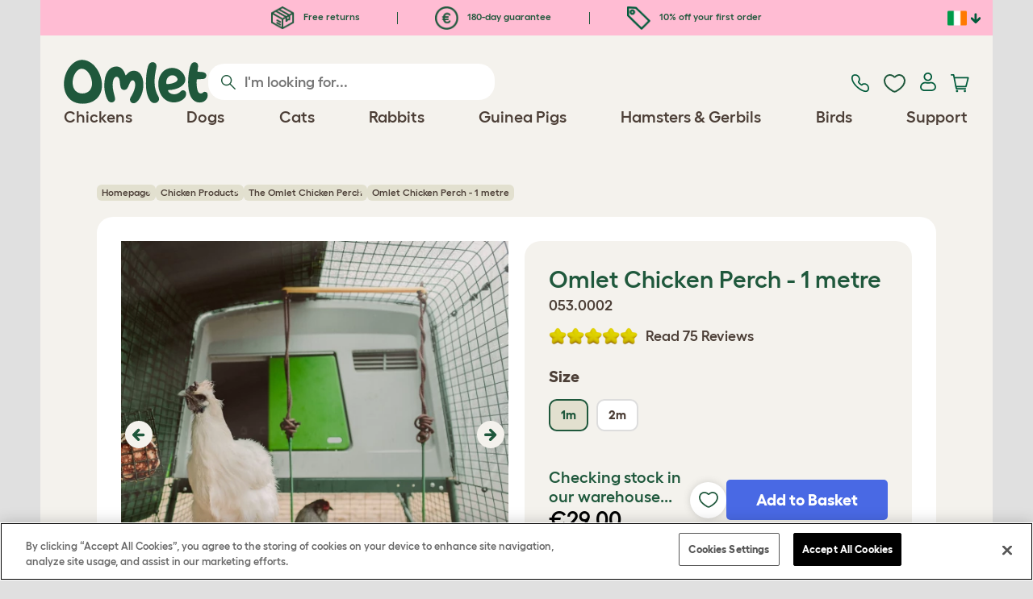

--- FILE ---
content_type: text/html; charset=utf-8
request_url: https://www.omlet.ie/shop/chicken_keeping/the_chicken_perch/22753/omlet_chicken_perch_-_1_meter/
body_size: 28661
content:
<!DOCTYPE html>
  <html lang="en-ie"  class="cc-ie">

  <head>
    <script>if(navigator&&typeof navigator.userAgent=='string'){let ua=navigator.userAgent;if(ua.indexOf('FBAV')>-1||ua.indexOf('FBAN')>-1){if(typeof window.webkit=='undefined'){window.webkit={messageHandlers:new Proxy(window,{get(a,b,c){return {postMessage:_=>undefined}}})}}}}</script>
    <meta http-equiv="Content-Type" content="text/html; charset=UTF-8">

    <meta name="viewport" content="width=device-width,initial-scale=1">
    <meta name="Author" content="Omlet">
    <meta name="rating" content="General">
    <meta name="revisit" content="15 days">


    <link rel="icon" href="/favicon.ico">
    <link rel="apple-touch-icon" sizes="180x180" href="/assets/omlet/icons/apple-touch-icon.png">
    <link rel="icon" type="image/png" sizes="32x32" href="/assets/omlet/icons/favicon-32x32.png">
    <link rel="icon" type="image/png" sizes="16x16" href="/assets/omlet/icons/favicon-16x16.png">
    <link rel="manifest" href="/assets/omlet/icons/site.webmanifest">
    <link rel="mask-icon" href="/assets/omlet/icons/safari-pinned-tab.svg" color="#1f583c">
    <meta name="msapplication-TileColor" content="#1f583c">
    <meta name="theme-color" content="#ffffff">

    <!-- PRECONNECT - WARM CONNECTIONS -->

    <link href="https://static-forms.klaviyo.com" rel="preconnect dns-prefetch" crossorigin>
    <link href="https://static.klaviyo.com" rel="preconnect dns-prefetch" crossorigin>
    <link href="https://f.vimeocdn.com" rel="preconnect dns-prefetch" crossorigin>

    <link href="https://cdn-ukwest.onetrust.com" rel="preconnect dns-prefetch" crossorigin>
    <link href="https://www.googletagmanager.com" rel="preconnect dns-prefetch" crossorigin>
    <link href="https://js.sentry-cdn.com" rel="preconnect dns-prefetch" crossorigin>
    <link href="https://js.stripe.com" rel="preconnect dns-prefetch" crossorigin>
    <link href="https://connect.facebook.net" rel="preconnect dns-prefetch" crossorigin>

    <!-- DNS-PRECONNECT -->
    <link href="https://static-tracking.klaviyo.com" rel="dns-prefetch" crossorigin>
    <link href="https://se.monetate.net" rel="dns-prefetch" crossorigin>
    <link href="https://cdn.livechatinc.com" rel="dns-prefetch" crossorigin>

    	<link href="https://player.vimeo.com" rel="preconnect" crossorigin>
	<link href="https://youtube.com" rel="preconnect" crossorigin>

    
    
                    <meta name="robots" content="ALL">
        
                    <title>Omlet Chicken Perch - 1 metre | Omlet</title>
        
                    <meta name="description" content="Give your chickens a brilliant new way to play in their chicken run with Omlet’s sleek new Chicken Perch. It’s a simple and quick way to enhance your chickens o...">
        
        
                    <link rel="canonical" href="https://www.omlet.ie/shop/chicken_keeping/the_chicken_perch/22753/omlet_chicken_perch_-_1_meter/" >
        
        
        
    
    
    
          <link rel="stylesheet" type="text/css" href="/assets/bootstrap/css/bootstrap.min.css?s=4140">
          <link rel="stylesheet" type="text/css" href="/assets/omlet/css/layoutDefault/layoutDefault.css?s=4140">
          <link rel="stylesheet" type="text/css" href="/assets/omlet/css/ambassador/ambassador-modal.css?s=4140">
          <link rel="stylesheet" type="text/css" href="/assets/omlet/css/micro-templating/group.css?s=4140">
          <link rel="stylesheet" type="text/css" href="/assets/omlet/css/shop/shop.css?s=4140">
          <link rel="stylesheet" type="text/css" href="/assets/omlet/css/v6/molecules/omletVideoPlayer.css?s=4140">
          <link rel="stylesheet" type="text/css" href="/assets/omlet/css/common/images.css?s=4140">
          <link rel="stylesheet" type="text/css" href="/assets/omlet/css/shop/products/productPageSlider.css?s=4140">
    
            <link rel="preload" href="/assets/magnific/magnific-popup.min.css?s=4140" as="style" onload="this.onload=null;this.rel='stylesheet'">
        <noscript><link rel="stylesheet" href="/assets/magnific/magnific-popup.min.css?s=4140"></noscript>
    

    
            <script type="text/javascript" src="https://cdn-ukwest.onetrust.com/consent/8d827a89-b29e-45bd-bbc6-44a913ad7249/OtAutoBlock.js" ></script>
    <script src="https://cdn-ukwest.onetrust.com/scripttemplates/otSDKStub.js" data-document-language="true" type="text/javascript" charset="UTF-8" data-domain-script="8d827a89-b29e-45bd-bbc6-44a913ad7249" ></script>
    <script type="text/javascript">
    function OptanonWrapper() { }
    </script>
        
    <!-- Tippy workaround -->
    <!--[if lte IE 11]>
    <script src="https://polyfill.io/v3/polyfill.min.js?features=Array.prototype.find,Promise,Object.assign"></script>
    <![endif]-->

          <script src="/assets/jquery/jquery-3.6.0.min.js"  ></script>
          <script src="/assets/jquery/jquery.autocomplete.min.js"  defer ></script>
          <script src="/assets/omlet/js/common.min.js?s=4140"  defer ></script>
          <script src="/assets/omlet/js/vimeo/omlet-player.min.js?s=4140"  defer ></script>
    
    
    
    
                      <link rel="alternate" href="https://www.omlet.co.uk/shop/chicken_keeping/perch_for_chickens/22753/omlet_chicken_perch_-_1_meter/" hreflang="en-gb" />
              <link rel="alternate" href="https://www.omlet.us/shop/chicken_keeping/perch_for_chickens/22753/omlet_chicken_perch_-__3ft/" hreflang="en-us" />
              <link rel="alternate" href="https://www.omlet.de/shop/hühnerzucht/omlet_huehnerstange/22753/omlet_hühnerstange_/_1_meter/" hreflang="de" />
              <link rel="alternate" href="https://www.omlet.fr/shop/elevage_des_poules/perchoir_a_poules_omlet/22753/perchoir_à_poules_omlet_-_1m/" hreflang="fr" />
              <link rel="alternate" href="https://www.omlet.com.au/shop/chicken_keeping/perch_for_chickens/22753/omlet_chicken_perch_-_1_meter/" hreflang="en-au" />
              <link rel="alternate" href="https://www.omlet.dk/shop/hoensehold/siddepind_perch/22753/omlet_siddepind_&quot;perch&quot;_-_1_meter/" hreflang="da-dk" />
              <link rel="alternate" href="https://www.omlet.ie/shop/chicken_keeping/the_chicken_perch/22753/omlet_chicken_perch_-_1_meter/" hreflang="en-ie" />
              <link rel="alternate" href="https://www.omlet.it/shop/l_allevamento_delle_galline/the_chicken_perch/22753/omlet_posatoio_per_galline_-_1_metro/" hreflang="it" />
              <link rel="alternate" href="https://www.omlet.nl/shop/kippen_houden/zitstok_voor_kippen/22753/omlet_zitstok_voor_kippen_-_1_meter/" hreflang="nl" />
              <link rel="alternate" href="https://www.omlet.se/shop/att_ha_hons/honssittpinne/22753/omlets_sittpinne_för_höns_-_1_meter/" hreflang="sv-se" />
              <link rel="alternate" href="https://www.omlet.co.uk/shop/chicken_keeping/perch_for_chickens/22753/omlet_chicken_perch_-_1_meter/" hreflang="x-default" />
          
                      <script type="application/ld+json">{"@context":"https:\/\/schema.org","@type":"Product","aggregateRating":{"@type":"AggregateRating","ratingCount":"75","bestRating":10,"worstRating":1,"ratingValue":"9.8400"},"brand":{"@type":"Brand","name":"Omlet"},"depth":"95.50 cm","height":"13.00 cm","width":"14.50 cm","weight":{"@type":"QuantitativeValue","value":"1.249","unitCode":"KGM"},"gtin13":"5055358812381","itemCondition":"NewCondition","releaseDate":"2017-03-15T12:15:16+0000","sku":"22753","name":"Omlet Chicken Perch - 1 metre","description":"Enrich your hen's run with the Omlet Chicken Perch. Made from strong eucalyptus, this is a simple but effective way of entertaining you flock. Find out more","url":"https:\/\/www.omlet.ie\/shop\/chicken_keeping\/the_chicken_perch\/22753\/omlet_chicken_perch_-_1_meter\/","image":["https:\/\/cdn.omlet.com\/images\/catalog\/2025\/01\/23\/omlet-chicken-perch-in-a-coop-run.jpg","https:\/\/cdn.omlet.com\/images\/catalog\/2025\/01\/23\/Hens-on-their-omlet-perch-protected-from-the-elements-in-their-omlet-run_Square.jpg","https:\/\/cdn.omlet.com\/images\/catalog\/2024\/12\/17\/chicken-perch-toy-for-coop-run-omlet.jpg","https:\/\/cdn.omlet.com\/images\/originals\/Huehnerstange-in-einer-ecke-angebracht.jpg","https:\/\/cdn.omlet.com\/images\/originals\/Huehnerstange-am-stahldraht-und-am-huehnerdraht.jpg","https:\/\/cdn.omlet.com\/images\/originals\/2-chickens-on-a-perch-body.jpg","https:\/\/cdn.omlet.com\/images\/originals\/Single-Chicken-Perch-1metre.jpg"],"offers":[{"@type":"Offer","acceptedPaymentMethod":["https:\/\/purl.org\/goodrelations\/v1#PayPal","https:\/\/purl.org\/goodrelations\/v1#MasterCard","https:\/\/purl.org\/goodrelations\/v1#VISA"],"availability":"InStock","price":29,"priceCurrency":"EUR","url":"https:\/\/www.omlet.ie\/shop\/chicken_keeping\/the_chicken_perch\/22753\/omlet_chicken_perch_-_1_meter\/","priceValidUntil":"2026-02-16","shippingDetails":{"@type":"OfferShippingDetails","shippingRate":{"@type":"MonetaryAmount","value":15.8,"currency":"EUR"},"shippingDestination":{"@type":"DefinedRegion","addressCountry":"IE"},"deliveryTime":{"@type":"ShippingDeliveryTime","handlingTime":{"@type":"QuantitativeValue","minValue":0,"maxValue":1,"unitCode":"DAY"},"transitTime":{"@type":"QuantitativeValue","minValue":1,"maxValue":3,"unitCode":"DAY"}}},"hasMerchantReturnPolicy":{"@type":"MerchantReturnPolicy","returnPolicyCategory":"https:\/\/schema.org\/MerchantReturnFiniteReturnWindow","applicableCountry":"IE","returnMethod":"https:\/\/schema.org\/ReturnByMail","returnFees":"https:\/\/schema.org\/FreeReturn","merchantReturnDays":180}}],"review":[{"@context":"https:\/\/schema.org","@type":"Review","author":{"@type":"Person","name":"Anitra"},"datePublished":"2025-04-30","reviewBody":"The chicks really love it, particularly one of my cockerals. I have placed it near the gate to the run and, as soon as he sees me coming, he flies up to say 'hello'.","name":"Chicken Perch","reviewRating":{"@type":"Rating","bestRating":"10","ratingValue":"10","worstRating":"1"}},{"@context":"https:\/\/schema.org","@type":"Review","author":{"@type":"Person","name":"Rebecca"},"datePublished":"2024-12-03","reviewBody":"The build definitley requires 2 people and  does take quite a long time.That said the instructions are excellent and very easy to follow.Once built the end product is excellent.Feels very secure.Easy to clean and my chickens are very happy.Intially I had an issue with the automatic door.However Omlet provided me with an alternative door until the solution was fixed.Customer service is 5 stars.I would highly recommend this product.","name":"Omlet cube with run(and now cover and perch!)","reviewRating":{"@type":"Rating","bestRating":"10","ratingValue":"10","worstRating":"1"}},{"@context":"https:\/\/schema.org","@type":"Review","author":{"@type":"Person","name":"Donna"},"datePublished":"2024-10-26","reviewBody":"I have had chickens in the past, and now in new home wanted them again.  Researching coops and found Omlet.  How awesome to be able to more easily keep it clean so hens are happy and healthy.","name":"Arrived quickly.","reviewRating":{"@type":"Rating","bestRating":"10","ratingValue":"10","worstRating":"1"}},{"@context":"https:\/\/schema.org","@type":"Review","author":{"@type":"Person","name":"Anne"},"datePublished":"2024-10-25","reviewBody":"The girls love perching and preening on the bat","name":"Perching bar","reviewRating":{"@type":"Rating","bestRating":"10","ratingValue":"10","worstRating":"1"}},{"@context":"https:\/\/schema.org","@type":"Review","author":{"@type":"Person","name":"Kate"},"datePublished":"2024-07-16","reviewBody":"I liked the flexibility of installation.  It's about the diameter of a 2x4, but nice and smooth and comfortable.","name":"Easy to install","reviewRating":{"@type":"Rating","bestRating":"10","ratingValue":"10","worstRating":"1"}}]}</script>
              <script type="application/ld+json">{"@context":"https:\/\/schema.org","@type":"BreadcrumbList","itemListElement":[{"@type":"ListItem","position":1,"item":{"@id":"\/","name":"Homepage"}},{"@type":"ListItem","position":2,"item":{"@id":"\/shop\/chicken_keeping\/","name":"Chicken Products"}},{"@type":"ListItem","position":3,"item":{"@id":"\/shop\/chicken_keeping\/the_chicken_perch\/","name":"The Omlet Chicken Perch"}}]}</script>
              <script type="application/ld+json">{"@context":"https:\/\/schema.org\/","@type":"Organization","name":"Omlet","url":"https:\/\/www.omlet.ie","logo":"https:\/\/www.omlet.ie\/assets\/omlet\/images\/common\/omlet-logo-light-green.png","contactPoint":[{"@type":"ContactPoint","telephone":"01 513 7973","contactType":"customer service","areaServed":"IE"}]}</script>
          
        <meta name="og:title" content="Omlet Chicken Perch - 1 metre" />
            <meta name="og:type" content="product" />
                <meta property="og:image" content="https://cdn.omlet.com/images/catalog/2025/01/23/omlet-chicken-perch-in-a-coop-run.jpg" />
                    <meta property="og:url" content="https://www.omlet.ie/shop/chicken_keeping/the_chicken_perch/22753/omlet_chicken_perch_-_1_meter/" />
                <meta property="product:price:amount" content="29" />
        <meta property="product:price:currency" content="EUR " />
        <meta property="og:availability" content="InStock" />
    
    <meta name="twitter:card" content="summary_large_image" />
    <meta name="twitter:site" content="@omlet" />
    <meta name="twitter:title" content="Omlet Chicken Perch - 1 metre" />
            <meta property="twitter:image" content="https://cdn.omlet.com/images/catalog/2025/01/23/omlet-chicken-perch-in-a-coop-run.jpg" />
        
    <!-- HTML5 shim and Respond.js for IE8 support of HTML5 elements and media queries -->
    <!-- WARNING: Respond.js doesn't work if you view the page via file:// -->
    <!--[if lt IE 9]>
      <script src="/assets/html5shiv/html5shiv.min.js"></script>
      <script src="/assets/respond/respond.min.js"></script>
    <![endif]-->

    <meta name="msvalidate.01" content="19E828451AE6B907AE0340D88974182E" />

    
    
    
    
        <script type="text/javascript">
    var monetateT = new Date().getTime();
    (function() {
        var p = document.location.protocol;
        if (p == "http:" || p == "https:") {
            var m = document.createElement('script'); m.type = 'text/javascript'; m.async = true; m.src = "//se.monetate.net/js/2/a-ad2c8ce6/p/omlet.ie/custom.js";
            var s = document.getElementsByTagName('script')[0]; s.parentNode.insertBefore(m, s);
        }
    })();
    </script>
    <script>
        window.monetateQ = window.monetateQ || [];
        window.monetateQ.push([
            "setPageType",
            "PLP"
        ]);
    </script>

        

  </head>

          
  <body data-country="ie" class="" data-pagetype="">
    
    
	<div class="affiliate-link-bar">
<a href="#" id="affiliate-link-to-this-page-link"><span class="glyphicon glyphicon-link"></span>&nbsp;Link to this page</a>
<a rel="nofollow" href="/accounts/affiliate/" id="affiliate-stats-link"><span class="glyphicon glyphicon-stats"></span>&nbsp;Your Affiliate Stats</a>

<div class="modal fade" id="affiliateLinkCodeModal" tabindex="-1" role="dialog" aria-labelledby="myModalLabel" aria-hidden="true">
    <div class="modal-dialog" style="text-align: left;">
    <div class="modal-content">
        <div class="modal-header">
        <h4 class="modal-title" id="affiliate-link-modal-label">HTML Link Code For Your Website</h4>
        </div>
        <div class="modal-body">
        <p><strong>1. Customise the link</strong></p>
        <p class="form-inline">Link text:&nbsp;&nbsp;<input data-cs-mask   id="affiliate-link-label" type="text" value="Link" class="form-control">&nbsp;&nbsp;- Preview:&nbsp;&nbsp<span id="affiliate-link-modal-preview" style="color: blue; text-decoration: underline;">Link</span></p>
        <p><strong>2. How to use this code:</strong> This link cantains your affiliate code and can be placed anywhere a normal &lt;a&gt; tag could be placed.</p>
        <textarea data-cs-mask   class="form-control" id="affiliate-link-modal-text-area"  rows="4"></textarea>
        </div>
        <div class="modal-footer">
        <button type="button" class="btn btn-default btn-default-grey" id="modal-select-html-button">Select HTML</button>
        <button type="button" class="btn btn-default btn-default-grey" id="modal-close-button" data-dismiss="modal">Close</button>
        </div>
    </div>
    </div>
</div>

</div>

	<a name="top"></a>

	

	<div class="container  bronze-product-page" id="container-main">
		<header class="container-header">
			<div class="info-bar">
    <div class="info-wrapper">
                <div class="item item--dsk info">
            <a href="https://www.omlet.ie/misc/returns/">
                                    <img height="29" width="29" src="https://cdn.omlet.com/images/catalog/2023/10/16/Shipping__returns.png" class="icon-img icon-img--dsk" loading="lazy" title="Shipping" alt="Shipping icon">
                                Free returns
            </a>
        </div>
        <div class="item item--dsk rule"></div>                <div class="item item--dsk info">
            <a href="https://www.omlet.ie/misc/returns/">
                                    <img height="29" width="29" src="https://cdn.omlet.com/images/catalog/2023/10/17/180-day_guarantee_Euro.png" class="icon-img icon-img--dsk" loading="lazy" title="Returns icon" alt="Returns icon">
                                180-day guarantee
            </a>
        </div>
        <div class="item item--dsk rule"></div>                <div class="item info">
            <a href="https://www.omlet.ie/misc/newsletter_signup/">
                                    <img height="29" width="29" src="https://cdn.omlet.com/images/catalog/2023/10/16/5_off_your_first_order.png" class="icon-img icon-img--dsk" loading="lazy" title="Discount icon" alt="Discount icon">
                                10% off your first order
            </a>
        </div>
                    </div>

    <div class="countries">
        <label for="countries" class="select-country">
            <img src="https://cdn.omlet.com/assets/omlet/images/layout/flag-ie.png" width="24" height="18" loading="lazy" class="selected-country-flag" title="Éire" alt="Flag of Éire ">
            <input type="checkbox" id="countries" class="country-dropdown"/>
            <div class="country-select-arrow"></div>
            <div class="country-selection">
                <a data-cc="au" href="https://www.omlet.com.au/shop/chicken_keeping/perch_for_chickens/22753/omlet_chicken_perch_-_1_meter/" class="country-select">
                    <img src="https://cdn.omlet.com/assets/omlet/images/layout/flag-au.png" width="24" height="18" loading="lazy" title="Australia" alt="Flag of Australia">
                    AU
                </a>
                <a data-cc="dk" href="https://www.omlet.dk/shop/hoensehold/siddepind_perch/22753/omlet_siddepind_&quot;perch&quot;_-_1_meter/" class="country-select">
                    <img src="https://cdn.omlet.com/assets/omlet/images/layout/flag-dk.png" width="24" height="18" loading="lazy" title="Denmark" alt="Flag of Denmark">
                    DK
                </a>
                <a data-cc="fr" href="https://www.omlet.fr/shop/elevage_des_poules/perchoir_a_poules_omlet/22753/perchoir_à_poules_omlet_-_1m/" class="country-select">
                    <img src="https://cdn.omlet.com/assets/omlet/images/layout/flag-fr.png" width="24" height="18" loading="lazy" title="France" alt="Flag of France">
                    FR
                </a>
                <a data-cc="de" href="https://www.omlet.de/shop/hühnerzucht/omlet_huehnerstange/22753/omlet_hühnerstange_/_1_meter/" class="country-select">
                    <img src="https://cdn.omlet.com/assets/omlet/images/layout/flag-de.png" width="24" height="18" loading="lazy" title="Germany" alt="Flag of Germany">
                    DE
                </a>
                <a data-cc="it" href="https://www.omlet.it/shop/l_allevamento_delle_galline/the_chicken_perch/22753/omlet_posatoio_per_galline_-_1_metro/" class="country-select">
                    <img src="https://cdn.omlet.com/assets/omlet/images/layout/flag-it.png" width="24" height="18" loading="lazy" title="Italy" alt="Flag of Italy">
                    IT
                </a>
                <a data-cc="ie" href="https://www.omlet.ie/shop/chicken_keeping/the_chicken_perch/22753/omlet_chicken_perch_-_1_meter/" class="country-select">
                    <img src="https://cdn.omlet.com/assets/omlet/images/layout/flag-ie.png" width="24" height="18" loading="lazy" title="Éire" alt="Flag of Éire">
                    IE
                </a>
                <a data-cc="nl" href="https://www.omlet.nl/shop/kippen_houden/zitstok_voor_kippen/22753/omlet_zitstok_voor_kippen_-_1_meter/" class="country-select">
                    <img src="https://cdn.omlet.com/assets/omlet/images/layout/flag-nl.png" width="24" height="18" loading="lazy" title="Netherlands" alt="Flag of Netherlands">
                    NL
                </a>
                <a data-cc="se" href="https://www.omlet.se/shop/att_ha_hons/honssittpinne/22753/omlets_sittpinne_för_höns_-_1_meter/" class="country-select">
                    <img src="https://cdn.omlet.com/assets/omlet/images/layout/flag-se.png" width="24" height="18" loading="lazy" title="Sweden" alt="Flag of Sweden">
                    SE
                </a>
                <a data-cc="gb" href="https://www.omlet.co.uk/shop/chicken_keeping/perch_for_chickens/22753/omlet_chicken_perch_-_1_meter/" class="country-select">
                    <img src="https://cdn.omlet.com/assets/omlet/images/layout/flag-gb.png" width="24" height="18" loading="lazy" title="United Kingdom" alt="Flag of United Kingdom">
                    UK
                </a>
                <a data-cc="us" href="https://www.omlet.us/shop/chicken_keeping/perch_for_chickens/22753/omlet_chicken_perch_-__3ft/" class="country-select">
                    <img src="https://cdn.omlet.com/assets/omlet/images/layout/flag-us.png" width="24" height="18" loading="lazy" title="United States" alt="Flag of United States">
                    US
                </a>
            </div>
        </label>
    </div>

</div>

			<nav class="nav-container">
    <div class="nav-background"></div>
    <div class="nav-wrapper">
        <div class="item logo">
            <a href="/"><img src="https://cdn.omlet.com/assets/omlet/images/layout/omlet-logo.svg" width="85" height="35" class="nav-omlet-logo" title="Omlet" alt="Omlet logo"></a>
        </div>
        <div class="item search">
            <form class="form-inline form-search" method="post" action="/search/">
                <img src="https://cdn.omlet.com/assets/omlet/images/layout/search.svg" class="search-icon" width="18" height="18" loading="lazy" alt="Search icon">
                <input data-cs-mask   type="search" name="search" class="nav-search" placeholder="I'm looking for..." value="" autocomplete="off">
            </form>
        </div>
        <div class="item quick-links">
            <div class="item contact js-contact">
                <a href="/support/">
                    <img src="https://cdn.omlet.com/assets/omlet/images/layout/contact-us.svg" width="22" height="23" loading="lazy" title="Contact us" alt="Contact us icon">
                </a>
            </div>
            <div class="item wishlist-nav">
                <a href="/wishlist/">
                    <img src="https://cdn.omlet.com/assets/omlet/images/layout/wishlist-nav.svg" width="27" height="23" loading="lazy" title="Wishlist" alt="Wishlist icon">
                </a>
            </div>
            <div class="item account">
                <label for="user-account" class="select-account">
                    <span class="js-user hidden">
                        <img src="https://cdn.omlet.com/assets/omlet/images/layout/account-active.svg" width="20" height="23" loading="lazy" title="Account" alt="Account icon">
                        <span class="user-name">Hi, <span data-cs-mask class="js-user-name"></span></span>
                        <input type="checkbox" id="user-account" class="country-dropdown"/>
                        <div class="account-options">
                            <a rel="nofollow" href="/accounts/" class="item">Account</a>
                            <a rel="nofollow" href="/accounts/signout/" class="item">Sign Out</a>
                        </div>
                    </span>
                    <span class="js-guest">
                        <a rel="nofollow" href="/accounts/signin/" class="item">
                            <img src="https://cdn.omlet.com/assets/omlet/images/layout/account-inactive.svg" width="20" height="23" loading="lazy" title="Account" alt="Account icon">
                        </a>
                    </span>
                </label>
            </div>
            <div class="item basket">
                <a href="/basket/">
                    <img src="https://cdn.omlet.com/assets/omlet/images/layout/cart.svg" width="23" height="23" loading="lazy" title="Basket" alt="Basket">
                    <div class="cart-items js-cart-qty hidden"></div>
                </a>
            </div>
        </div>
        <div class="item nav-items">
            <img src="https://cdn.omlet.com/assets/omlet/images/layout/mobile-menu.svg" class="nav-burger-menu js-nav-click" width="28" height="22" loading="lazy" title="Menu" alt="Menu">
                        <div class="nav">
                <div class="nav-item nav-item--mobile">
                    <div class="nav-mobile-close">
                        <svg class="glyph-mobile js-nav-mobile" xmlns="http://www.w3.org/2000/svg" viewBox="0 0 22 22" width="20" height="20" fill="none"><path fill="#1F583C" stroke="#1F583C" stroke-width=".5" d="M4.9 20.538a2.43 2.43 0 0 1-3.438-3.437L17.1 1.46A2.43 2.43 0 1 1 20.538 4.9L4.9 20.54Z"/><path fill="#1F583C" stroke="#1F583C" stroke-width=".5" d="M20.538 17.1a2.43 2.43 0 0 1-3.437 3.438L1.46 4.9A2.43 2.43 0 0 1 4.9 1.462L20.54 17.1Z"/></svg>
                    </div>
                    <div class="nav-link js-mobile-nav-link"></div>
                </div>
                                                            <div class="nav-item  ">
                            <a href="/shop/chicken_keeping/" class="nav-link js-link "  data-label="Chickens">
                                                                <span class="">Chickens</span>
                                                            </a>
                                                            <div class="subnav-wrapper">
                                    <div class="subnav-container">
                                        <div class="subnav-column">
                                            <div class="subnav-section">
                                                                                                
                                                                                                                                                                        <div class="subnav-section-title  nav-heading-first   ">
                                                                <a href="/chicken-coops/">
                                                                    <span class=" hidden-mobile ">Eglu Chicken Coops</span>
                                                                                                                                            <span class="hidden-desktop">Eglu Chicken Coops</span>
                                                                                                                                    </a>
                                                            </div>
                                                                                                                                                                        
                                                
                                                                                                                                                                        <a href="/eglu-pro-chicken-coop/" class="nav-a   ">
                                                                <span class=" hidden-mobile ">Eglu Pro - 10 large chickens</span>
                                                                                                                                    <span class="hidden-desktop">Eglu Pro - 10 large chickens</span>
                                                                                                                            </a>
                                                                                                            
                                                
                                                                                                                                                                        <a href="/shop/chicken_keeping/eglu-cube-large-chicken-coops-and-runs-ireland/" class="nav-a   ">
                                                                <span class=" hidden-mobile ">Eglu Cube - 6 large chickens</span>
                                                                                                                                    <span class="hidden-desktop">Eglu Cube - 6 large chickens</span>
                                                                                                                            </a>
                                                                                                            
                                                
                                                                                                                                                                        <a href="/shop/chicken_keeping/raised-chicken-coop-eglu-go-up/" class="nav-a   ">
                                                                <span class=" hidden-mobile ">Eglu Go Up - 3 large chickens</span>
                                                                                                                                    <span class="hidden-desktop">Eglu Go Up - 3 large chickens</span>
                                                                                                                            </a>
                                                                                                            
                                                
                                                                                                                                                                        <a href="/shop/chicken_keeping/eglu_go/" class="nav-a   ">
                                                                <span class=" hidden-mobile ">Eglu Go - 3 large chickens</span>
                                                                                                                                    <span class="hidden-desktop">Eglu Go - 3 large chickens</span>
                                                                                                                            </a>
                                                                                                            
                                                
                                                                                                                                                                        <a href="/shop/chicken_keeping/eglu_weather_protection/" class="nav-a   ">
                                                                <span class=" hidden-mobile ">Eglu Chicken Coop Covers</span>
                                                                                                                                    <span class="hidden-desktop">Eglu Chicken Coop Covers</span>
                                                                                                                            </a>
                                                                                                            
                                                
                                                                                                                                                                        <a href="/shop/chicken_keeping/eglu-chicken-coop-accessories/" class="nav-a   ">
                                                                <span class=" hidden-mobile ">Eglu Chicken Coop Accessories</span>
                                                                                                                                    <span class="hidden-desktop">Eglu Chicken Coop Accessories</span>
                                                                                                                            </a>
                                                                                                            
                                                                                            </div>
                                                                                    </div>
                                        <div class="subnav-column">
                                            <div class="subnav-section">
                                                                                                
                                                                                                                                                                        <div class="subnav-section-title  nav-heading-first   ">
                                                                <a href="/shop/chicken-keeping/smart-automatic-chicken-coop-door-openers/">
                                                                    <span class=" hidden-mobile ">Autodoor</span>
                                                                                                                                            <span class="hidden-desktop">Autodoor</span>
                                                                                                                                    </a>
                                                            </div>
                                                                                                                                                                        
                                                
                                                                                                                                                                        <a href="/smart-automatic-chicken-coop-door-opener/" class="nav-a   ">
                                                                <span class=" hidden-mobile ">Smart Automatic Chicken Coop Door</span>
                                                                                                                                    <span class="hidden-desktop">Smart Automatic Chicken Coop Door</span>
                                                                                                                            </a>
                                                                                                            
                                                
                                                                                                                                                                        <a href="/shop/chicken_keeping/smart-autodoor-for-eglu-go-coops/" class="nav-a   ">
                                                                <span class=" hidden-mobile ">Smart Autodoor for Eglu Go Coops</span>
                                                                                                                                    <span class="hidden-desktop">Smart Autodoor for Eglu Go Coops</span>
                                                                                                                            </a>
                                                                                                            
                                                
                                                                                                                                                                        <a href="/shop/chicken_keeping/autodoor_fixing_packs_accessories/" class="nav-a   ">
                                                                <span class=" hidden-mobile ">Autodoor Accessories</span>
                                                                                                                                    <span class="hidden-desktop">Autodoor Accessories</span>
                                                                                                                            </a>
                                                                                                            
                                                
                                                                                                                                                                        <a href="/shop/chicken_keeping/feeders-and-drinkers/" class="nav-a  nav-heading   ">
                                                                <span class=" hidden-mobile ">Feeders &amp; Drinkers</span>
                                                                                                                                    <span class="hidden-desktop">Feeders &amp; Drinkers</span>
                                                                                                                            </a>
                                                                                                            
                                                
                                                                                                                                                                        <a href="/chicken-feeders/smart-no-waste-chicken-feeder/" class="nav-a   ">
                                                                <span class=" hidden-mobile ">NEW Smart No Waste Chicken Feeder</span>
                                                                                                                                    <span class="hidden-desktop">NEW Smart No Waste Chicken Feeder</span>
                                                                                                                            </a>
                                                                                                            
                                                
                                                                                                                                                                        <a href="/chicken-feeders/no-waste-chicken-feeder-5kg/" class="nav-a   ">
                                                                <span class=" hidden-mobile ">NEW No Waste Chicken Feeder</span>
                                                                                                                                    <span class="hidden-desktop">NEW No Waste Chicken Feeder</span>
                                                                                                                            </a>
                                                                                                            
                                                
                                                                                                                                                                        <a href="/chicken-drinkers/insulated-stay-clean-chicken-drinker/" class="nav-a   ">
                                                                <span class=" hidden-mobile ">NEW Insulated Chicken Drinker</span>
                                                                                                                                    <span class="hidden-desktop">NEW Insulated Chicken Drinker</span>
                                                                                                                            </a>
                                                                                                            
                                                                                            </div>
                                        </div>
                                        <div class="subnav-column">
                                            <div class="subnav-section">
                                                                                                
                                                                                                                                                                        <div class="subnav-section-title  nav-heading-first   ">
                                                                <a href="/chicken-runs/">
                                                                    <span class=" hidden-mobile ">Chicken Runs &amp; Fencing</span>
                                                                                                                                            <span class="hidden-desktop">Chicken Runs &amp; Fencing</span>
                                                                                                                                    </a>
                                                            </div>
                                                                                                                                                                        
                                                
                                                                                                                                                                        <a href="/shop/chicken_keeping/walk_in_chicken_run/" class="nav-a   ">
                                                                <span class=" hidden-mobile ">Walk In Chicken Runs</span>
                                                                                                                                    <span class="hidden-desktop">Walk In Chicken Runs</span>
                                                                                                                            </a>
                                                                                                            
                                                
                                                                                                                                                                        <a href="/shop/chicken_keeping/omlet_chicken_fencing/" class="nav-a   ">
                                                                <span class=" hidden-mobile ">Chicken Fencing</span>
                                                                                                                                    <span class="hidden-desktop">Chicken Fencing</span>
                                                                                                                            </a>
                                                                                                            
                                                
                                                                                                                                                                        <a href="/shop/chicken_keeping/walk-in-chicken-run-extensions/" class="nav-a   ">
                                                                <span class=" hidden-mobile ">Walk In Chicken Run Extensions</span>
                                                                                                                                    <span class="hidden-desktop">Walk In Chicken Run Extensions</span>
                                                                                                                            </a>
                                                                                                            
                                                
                                                                                                                                                                        <a href="/run-covers/" class="nav-a  nav-heading   ">
                                                                <span class=" hidden-mobile ">Weather Protection</span>
                                                                                                                                    <span class="hidden-desktop">Weather Protection</span>
                                                                                                                            </a>
                                                                                                            
                                                
                                                                                                                                                                        <a href="/shop/chicken_keeping/outdoor_run_weather_protection/" class="nav-a   ">
                                                                <span class=" hidden-mobile ">Walk in Run Covers</span>
                                                                                                                                    <span class="hidden-desktop">Walk in Run Covers</span>
                                                                                                                            </a>
                                                                                                            
                                                
                                                                                                                                                                        <a href="/shop/chicken_keeping/eglu_weather_protection/" class="nav-a   ">
                                                                <span class=" hidden-mobile ">Eglu Chicken Coop Covers</span>
                                                                                                                                    <span class="hidden-desktop">Eglu Chicken Coop Covers</span>
                                                                                                                            </a>
                                                                                                            
                                                
                                                                                                                                                                        <a href="/shop/chicken_keeping/eglu-extreme-temperature-protection/" class="nav-a   ">
                                                                <span class=" hidden-mobile ">Eglu Chicken Coop Blankets</span>
                                                                                                                                    <span class="hidden-desktop">Eglu Chicken Coop Blankets</span>
                                                                                                                            </a>
                                                                                                            
                                                                                            </div>
                                        </div>
                                                                                    <div class="subnav-column">
                                                <div class="subnav-section">
                                                                                                        
                                                                                                                                                                                    <div class="subnav-section-title  nav-heading-first   ">
                                                                    <a href="/shop/chicken_keeping/chicken_toys_and_accessories/">
                                                                        <span class=" hidden-mobile ">Chicken Toys &amp; Perches</span>
                                                                                                                                                    <span class="hidden-desktop">Chicken Toys &amp; Perches</span>
                                                                                                                                            </a>
                                                                </div>
                                                                                                                                                                                    
                                                    
                                                                                                                                                                                    <a href="/shop/chicken_keeping/chicken_peck_toy/23154/pendant_peck_toy/" class="nav-a    ">
                                                                    <span class=" hidden-mobile ">Peck Toy</span>
                                                                                                                                            <span class="hidden-desktop">Peck Toy</span>
                                                                                                                                    </a>
                                                                                                                    
                                                    
                                                                                                                                                                                    <a href="/shop/chicken_keeping/the_chicken_perch/22753/omlet_chicken_perch_-_1_meter/" class="nav-a    ">
                                                                    <span class=" hidden-mobile ">Chicken Perch</span>
                                                                                                                                            <span class="hidden-desktop">Chicken Perch</span>
                                                                                                                                    </a>
                                                                                                                    
                                                    
                                                                                                                                                                                    <a href="/shop/chicken_keeping/chicken_treat_holder_caddi/" class="nav-a    ">
                                                                    <span class=" hidden-mobile ">Chicken Caddi Treat Holder</span>
                                                                                                                                            <span class="hidden-desktop">Chicken Caddi Treat Holder</span>
                                                                                                                                    </a>
                                                                                                                    
                                                    
                                                                                                                                                                                    <a href="/shop/chicken_keeping/the_chicken_swing/19477/the_chicken_swing/" class="nav-a    ">
                                                                    <span class=" hidden-mobile ">Chicken Swing</span>
                                                                                                                                            <span class="hidden-desktop">Chicken Swing</span>
                                                                                                                                    </a>
                                                                                                                    
                                                    
                                                                                                                                                                                    <a href="/shop/chicken_keeping/freestanding-chicken-perch/" class="nav-a    ">
                                                                    <span class=" hidden-mobile ">Freestanding Chicken Perch</span>
                                                                                                                                            <span class="hidden-desktop">Freestanding Chicken Perch</span>
                                                                                                                                    </a>
                                                                                                                    
                                                    
                                                                                                                                                                                    <a href="/shop/chicken_keeping/customisable-chicken-perch-poletree/" class="nav-a    ">
                                                                    <span class=" hidden-mobile ">Customisable Chicken Perch</span>
                                                                                                                                            <span class="hidden-desktop">Customisable Chicken Perch</span>
                                                                                                                                    </a>
                                                                                                                    
                                                    
                                                        
                                                    
                                                                                                                                                                                    <a href="/shop/chicken_keeping/" class="nav-a     nav-a--base ">
                                                                    <span class=" hidden-mobile ">View all chicken products</span>
                                                                                                                                            <span class="hidden-desktop">View all chicken products</span>
                                                                                                                                    </a>
                                                                                                                    
                                                                                                    </div>
                                            </div>
                                                                            </div>
                                </div>
                                                    </div>
                                                                                <div class="nav-item  ">
                            <a href="/shop/dog_products/" class="nav-link js-link "  data-label="Dogs">
                                                                <span class="nav-link-mobile-image">
                                    <picture  data-image-id="599866600" data-mobile-image-id="" class=""  >
	<source srcset="https://cdn.omlet.com/images/cache/32/32/90/dog-pose-2-ball-300x300.webp 1x, https://cdn.omlet.com/images/cache/64/64/90/dog-pose-2-ball-300x300.webp 2x" type="image/webp" />
	<source srcset="https://cdn.omlet.com/images/cache/32/32/dog-pose-2-ball-300x300.png 1x, https://cdn.omlet.com/images/cache/64/64/dog-pose-2-ball-300x300.png 2x" type="image/png" />
	<img   title="" loading="lazy" src="https://cdn.omlet.com/images/cache/32/32/dog-pose-2-ball-300x300.png" alt="" class="aspect-ratio-narrower-xs aspect-ratio-narrower-sm aspect-ratio-narrower-md aspect-ratio-narrower-lg"   />	</picture>
                                </span>
                                                                <span class="">Dogs</span>
                                                            </a>
                                                            <div class="subnav-wrapper">
                                    <div class="subnav-container has-image">
                                        <div class="subnav-column">
                                            <div class="subnav-section">
                                                                                                
                                                                                                                                                                        <div class="subnav-section-title  nav-heading-first   ">
                                                                <a href="/dog-beds/">
                                                                    <span class=" hidden-mobile ">Dog Beds By Size</span>
                                                                                                                                            <span class="hidden-desktop">Dog Beds By Size</span>
                                                                                                                                    </a>
                                                            </div>
                                                                                                                                                                        
                                                
                                                                                                                                                                        <a href="/large-dog-beds/" class="nav-a   ">
                                                                <span class=" hidden-mobile ">Large Dog Beds (84cm x 51cm)</span>
                                                                                                                                    <span class="hidden-desktop">Large Dog Beds (84cm x 51cm)</span>
                                                                                                                            </a>
                                                                                                            
                                                
                                                                                                                                                                        <a href="/medium-dog-beds/" class="nav-a   ">
                                                                <span class=" hidden-mobile ">Medium Dog Beds (74cm x 43cm)</span>
                                                                                                                                    <span class="hidden-desktop">Medium Dog Beds (74cm x 43cm)</span>
                                                                                                                            </a>
                                                                                                            
                                                
                                                                                                                                                                        <a href="/small-dog-beds/" class="nav-a   ">
                                                                <span class=" hidden-mobile ">Small Dog Beds (53cm x 41cm)</span>
                                                                                                                                    <span class="hidden-desktop">Small Dog Beds (53cm x 41cm)</span>
                                                                                                                            </a>
                                                                                                            
                                                
                                                                                                                                                                        <a href="/dog-beds/" class="nav-a   ">
                                                                <span class=" hidden-mobile ">All Dog Beds</span>
                                                                                                                                    <span class="hidden-desktop">All Dog Beds</span>
                                                                                                                            </a>
                                                                                                            
                                                                                            </div>
                                                                                            <picture  data-image-id="599866600" data-mobile-image-id="" class="subnav-image"  >
	<source srcset="https://cdn.omlet.com/images/cache/150/150/90/dog-pose-2-ball-300x300.webp 1x" type="image/webp" />
	<source srcset="https://cdn.omlet.com/images/cache/150/150/dog-pose-2-ball-300x300.png 1x" type="image/png" />
	<img   title="" loading="lazy" src="https://cdn.omlet.com/images/cache/150/150/dog-pose-2-ball-300x300.png" alt="" class="aspect-ratio-narrower-xs aspect-ratio-narrower-sm aspect-ratio-narrower-md aspect-ratio-narrower-lg"   />	</picture>
                                                                                    </div>
                                        <div class="subnav-column">
                                            <div class="subnav-section">
                                                                                                
                                                                                                                                                                        <div class="subnav-section-title  nav-heading-first   ">
                                                                <a href="/dog-beds/">
                                                                    <span class=" hidden-mobile ">Dog Beds By Type</span>
                                                                                                                                            <span class="hidden-desktop">Dog Beds By Type</span>
                                                                                                                                    </a>
                                                            </div>
                                                                                                                                                                        
                                                
                                                                                                                                                                        <a href="/shop/dog_products/memory-foam-bolster-dog-bed/" class="nav-a   ">
                                                                <span class=" hidden-mobile ">Bolster Dog Beds</span>
                                                                                                                                    <span class="hidden-desktop">Bolster Dog Beds</span>
                                                                                                                            </a>
                                                                                                            
                                                
                                                                                                                                                                        <a href="/shop/dog_products/dog-beds-topology/" class="nav-a   ">
                                                                <span class=" hidden-mobile ">Topology Dog Beds</span>
                                                                                                                                    <span class="hidden-desktop">Topology Dog Beds</span>
                                                                                                                            </a>
                                                                                                            
                                                
                                                                                                                                                                        <a href="/nest-dog-bed/" class="nav-a   ">
                                                                <span class=" hidden-mobile ">Nest Dog Beds</span>
                                                                                                                                    <span class="hidden-desktop">Nest Dog Beds</span>
                                                                                                                            </a>
                                                                                                            
                                                
                                                                                                                                                                        <a href="/cushion-dog-bed/" class="nav-a   ">
                                                                <span class=" hidden-mobile ">Cushion Dog Beds</span>
                                                                                                                                    <span class="hidden-desktop">Cushion Dog Beds</span>
                                                                                                                            </a>
                                                                                                            
                                                
                                                                                                                                                                        <a href="/dog-beds/" class="nav-a   ">
                                                                <span class=" hidden-mobile ">All Dog Beds</span>
                                                                                                                                    <span class="hidden-desktop">All Dog Beds</span>
                                                                                                                            </a>
                                                                                                            
                                                                                            </div>
                                        </div>
                                        <div class="subnav-column">
                                            <div class="subnav-section">
                                                                                                
                                                                                                                                                                        <div class="subnav-section-title  nav-heading-first   ">
                                                                <a href="/dog-crates/">
                                                                    <span class=" hidden-mobile ">Dog Crates</span>
                                                                                                                                            <span class="hidden-desktop">Dog Crates</span>
                                                                                                                                    </a>
                                                            </div>
                                                                                                                                                                        
                                                
                                                                                                                                                                        <a href="/shop/dog_products/fido_accessories/" class="nav-a   ">
                                                                <span class=" hidden-mobile ">Dog Crate Accessories</span>
                                                                                                                                    <span class="hidden-desktop">Dog Crate Accessories</span>
                                                                                                                            </a>
                                                                                                            
                                                                                            </div>
                                        </div>
                                                                                    <div class="subnav-column">
                                                <div class="subnav-section">
                                                                                                        
                                                                                                                                                                                    <div class="subnav-section-title  nav-heading-first   ">
                                                                    <a href="/shop/dog_products/">
                                                                        <span class=" hidden-mobile ">Accessories</span>
                                                                                                                                                    <span class="hidden-desktop">Accessories</span>
                                                                                                                                            </a>
                                                                </div>
                                                                                                                                                                                    
                                                    
                                                                                                                                                                                    <a href="/shop/dog_products/dog_bowls_and_accessories/" class="nav-a    ">
                                                                    <span class=" hidden-mobile ">Dog Bowls</span>
                                                                                                                                            <span class="hidden-desktop">Dog Bowls</span>
                                                                                                                                    </a>
                                                                                                                    
                                                    
                                                                                                                                                                                    <a href="/shop/dog_products/dog-blankets/" class="nav-a    ">
                                                                    <span class=" hidden-mobile ">Dog Blankets</span>
                                                                                                                                            <span class="hidden-desktop">Dog Blankets</span>
                                                                                                                                    </a>
                                                                                                                    
                                                    
                                                                                                                                                                                    <a href="/shop/dog_products/memory-foam-bolster-dog-bed-extra-covers/" class="nav-a    ">
                                                                    <span class=" hidden-mobile ">Dog Bed Covers</span>
                                                                                                                                            <span class="hidden-desktop">Dog Bed Covers</span>
                                                                                                                                    </a>
                                                                                                                    
                                                    
                                                                                                                                                                                    <a href="/shop/dog_products/" class="nav-a     nav-a--base ">
                                                                    <span class=" hidden-mobile ">View all dog products</span>
                                                                                                                                            <span class="hidden-desktop">View all dog products</span>
                                                                                                                                    </a>
                                                                                                                    
                                                                                                    </div>
                                            </div>
                                                                            </div>
                                </div>
                                                    </div>
                                                                                <div class="nav-item  ">
                            <a href="/shop/cat_products/" class="nav-link js-link "  data-label="Cats">
                                                                <span class="nav-link-mobile-image">
                                    <picture  data-image-id="599866599" data-mobile-image-id="" class=""  >
	<source srcset="https://cdn.omlet.com/images/cache/32/32/90/cat-pose-2-300x300.webp 1x, https://cdn.omlet.com/images/cache/64/64/90/cat-pose-2-300x300.webp 2x" type="image/webp" />
	<source srcset="https://cdn.omlet.com/images/cache/32/32/cat-pose-2-300x300.png 1x, https://cdn.omlet.com/images/cache/64/64/cat-pose-2-300x300.png 2x" type="image/png" />
	<img   title="" loading="lazy" src="https://cdn.omlet.com/images/cache/32/32/cat-pose-2-300x300.png" alt="" class="aspect-ratio-narrower-xs aspect-ratio-narrower-sm aspect-ratio-narrower-md aspect-ratio-narrower-lg"   />	</picture>
                                </span>
                                                                <span class="">Cats</span>
                                                            </a>
                                                            <div class="subnav-wrapper">
                                    <div class="subnav-container has-image">
                                        <div class="subnav-column">
                                            <div class="subnav-section">
                                                                                                
                                                                                                                                                                        <div class="subnav-section-title  nav-heading-first   ">
                                                                <a href="/outdoor-cat-enclosures/">
                                                                    <span class=" hidden-mobile ">Cat Enclosure &amp; Runs</span>
                                                                                                                                            <span class="hidden-desktop">Cat Enclosure &amp; Runs</span>
                                                                                                                                    </a>
                                                            </div>
                                                                                                                                                                        
                                                
                                                                                                                                                                        <a href="/shop/cat_products/catios-outdoor-cat-enclosures/" class="nav-a   ">
                                                                <span class=" hidden-mobile ">Catio Outdoor Cat Run</span>
                                                                                                                                    <span class="hidden-desktop">Catio Outdoor Cat Run</span>
                                                                                                                            </a>
                                                                                                            
                                                
                                                                                                                                                                        <a href="/catio-tunnels/" class="nav-a   ">
                                                                <span class=" hidden-mobile ">Catio Tunnels</span>
                                                                                                                                    <span class="hidden-desktop">Catio Tunnels</span>
                                                                                                                            </a>
                                                                                                            
                                                
                                                                                                                                                                        <a href="/shop/cat_products/cat_balcony_enclosure/" class="nav-a   ">
                                                                <span class=" hidden-mobile ">Cat Balcony Enclosure</span>
                                                                                                                                    <span class="hidden-desktop">Cat Balcony Enclosure</span>
                                                                                                                            </a>
                                                                                                            
                                                
                                                                                                                                                                        <a href="/shop/cat_products/outdoor-cat-enclosure-accessories/" class="nav-a   ">
                                                                <span class=" hidden-mobile ">Cat Run Accessories</span>
                                                                                                                                    <span class="hidden-desktop">Cat Run Accessories</span>
                                                                                                                            </a>
                                                                                                            
                                                
                                                                                                                                                                        <a href="/shop/cat_products/outdoor-cat-run-extensions/" class="nav-a   ">
                                                                <span class=" hidden-mobile ">Cat Run Extensions</span>
                                                                                                                                    <span class="hidden-desktop">Cat Run Extensions</span>
                                                                                                                            </a>
                                                                                                            
                                                
                                                                                                                                                                        <a href="/shop/cat_products/outdoor-catio-cat-run-covers/" class="nav-a   ">
                                                                <span class=" hidden-mobile ">Cat Run Covers</span>
                                                                                                                                    <span class="hidden-desktop">Cat Run Covers</span>
                                                                                                                            </a>
                                                                                                            
                                                                                            </div>
                                                                                            <picture  data-image-id="599866599" data-mobile-image-id="" class="subnav-image"  >
	<source srcset="https://cdn.omlet.com/images/cache/150/150/90/cat-pose-2-300x300.webp 1x" type="image/webp" />
	<source srcset="https://cdn.omlet.com/images/cache/150/150/cat-pose-2-300x300.png 1x" type="image/png" />
	<img   title="" loading="lazy" src="https://cdn.omlet.com/images/cache/150/150/cat-pose-2-300x300.png" alt="" class="aspect-ratio-narrower-xs aspect-ratio-narrower-sm aspect-ratio-narrower-md aspect-ratio-narrower-lg"   />	</picture>
                                                                                    </div>
                                        <div class="subnav-column">
                                            <div class="subnav-section">
                                                                                                
                                                                                                                                                                        <div class="subnav-section-title  nav-heading-first   ">
                                                                <a href="/cat-scratching-posts/">
                                                                    <span class=" hidden-mobile ">Cat Posts &amp; Trees</span>
                                                                                                                                            <span class="hidden-desktop">Cat Posts &amp; Trees</span>
                                                                                                                                    </a>
                                                            </div>
                                                                                                                                                                        
                                                
                                                                                                                                                                        <a href="/shop/cat_products/freestyle-floor-to-ceiling-cat-tree/" class="nav-a   ">
                                                                <span class=" hidden-mobile ">Indoor Cat Tree</span>
                                                                                                                                    <span class="hidden-desktop">Indoor Cat Tree</span>
                                                                                                                            </a>
                                                                                                            
                                                
                                                                                                                                                                        <a href="/shop/cat_products/outdoor-cat-tree-freestyle/" class="nav-a   ">
                                                                <span class=" hidden-mobile ">Outdoor Cat Tree</span>
                                                                                                                                    <span class="hidden-desktop">Outdoor Cat Tree</span>
                                                                                                                            </a>
                                                                                                            
                                                
                                                                                                                                                                        <a href="/switch-light-up-sisal-cat-scratching-post/" class="nav-a   ">
                                                                <span class=" hidden-mobile ">LED Scratching  Post</span>
                                                                                                                                    <span class="hidden-desktop">LED Scratching  Post</span>
                                                                                                                            </a>
                                                                                                            
                                                
                                                                                                                                                                        <a href="/freestyle-cat-tree-accessories-indoor/" class="nav-a  nav-heading   ">
                                                                <span class="">Accessories</span>
                                                                                                                            </a>
                                                                                                            
                                                
                                                                                                                                                                        <a href="/freestyle-cat-tree-accessories-indoor/" class="nav-a   ">
                                                                <span class="">Indoor Cat Tree Accessories</span>
                                                                                                                            </a>
                                                                                                            
                                                
                                                                                                                                                                        <a href="/freestyle-cat-tree-accessories-outdoor/" class="nav-a   ">
                                                                <span class="">Outdoor Cat Tree Accessories</span>
                                                                                                                            </a>
                                                                                                            
                                                                                            </div>
                                        </div>
                                        <div class="subnav-column">
                                            <div class="subnav-section">
                                                                                                
                                                                                                                                                                        <div class="subnav-section-title  nav-heading-first   ">
                                                                <a href="/cat-beds/">
                                                                    <span class=" hidden-mobile ">Cat Beds</span>
                                                                                                                                            <span class="hidden-desktop">Cat Beds</span>
                                                                                                                                    </a>
                                                            </div>
                                                                                                                                                                        
                                                
                                                                                                                                                                        <a href="/shop/cat_products/donut-cat-beds/" class="nav-a   ">
                                                                <span class=" hidden-mobile ">Donut Cat Beds</span>
                                                                                                                                    <span class="hidden-desktop">Donut Cat Beds</span>
                                                                                                                            </a>
                                                                                                            
                                                
                                                                                                                                                                        <a href="/freestyle-nest-cat-bed-secret-garden/" class="nav-a   ">
                                                                <span class=" hidden-mobile ">Nest Cat Beds</span>
                                                                                                                                    <span class="hidden-desktop">Nest Cat Beds</span>
                                                                                                                            </a>
                                                                                                            
                                                
                                                                                                                                                                        <a href="/freestyle-cat-tipi-uptown-deco/" class="nav-a   ">
                                                                <span class=" hidden-mobile ">Tipi Cat Beds</span>
                                                                                                                                    <span class="hidden-desktop">Tipi Cat Beds</span>
                                                                                                                            </a>
                                                                                                            
                                                
                                                                                                                                                                        <a href="/shop/cat_products/donut-cat-bed-feet/" class="nav-a   ">
                                                                <span class=" hidden-mobile ">Cat Bed Feet</span>
                                                                                                                                    <span class="hidden-desktop">Cat Bed Feet</span>
                                                                                                                            </a>
                                                                                                            
                                                                                            </div>
                                        </div>
                                                                                    <div class="subnav-column">
                                                <div class="subnav-section">
                                                                                                        
                                                                                                                                                                                    <div class="subnav-section-title  nav-heading-first   ">
                                                                    <a href="/shop/cat_products/cat_litter/27438/omlet_cat_litter_no._1_-_silica_-_8.75l/">
                                                                        <span class=" hidden-mobile ">Cat Litter</span>
                                                                                                                                                    <span class="hidden-desktop">Cat Litter</span>
                                                                                                                                            </a>
                                                                </div>
                                                                                                                                                                                    
                                                    
                                                                                                                                                                                    <a href="/shop/cat_products/cat-litter-box-furniture/" class="nav-a    ">
                                                                    <span class=" hidden-mobile ">Cat Litter Box</span>
                                                                                                                                            <span class="hidden-desktop">Cat Litter Box</span>
                                                                                                                                    </a>
                                                                                                                    
                                                    
                                                                                                                                                                                    <a href="/shop/cat_products/cat_litter/" class="nav-a    ">
                                                                    <span class=" hidden-mobile ">Cat Litter</span>
                                                                                                                                            <span class="hidden-desktop">Cat Litter</span>
                                                                                                                                    </a>
                                                                                                                    
                                                    
                                                                                                                                                                                    <a href="/cat-litter-box-accessories/" class="nav-a    ">
                                                                    <span class=" hidden-mobile ">Cat Litter Box Accessories</span>
                                                                                                                                            <span class="hidden-desktop">Cat Litter Box Accessories</span>
                                                                                                                                    </a>
                                                                                                                    
                                                    
                                                                                                                                                                                    <a href="/shop/cat_products/" class="nav-a     nav-a--base ">
                                                                    <span class=" hidden-mobile ">View all cat products</span>
                                                                                                                                            <span class="hidden-desktop">View all cat products</span>
                                                                                                                                    </a>
                                                                                                                    
                                                                                                    </div>
                                            </div>
                                                                            </div>
                                </div>
                                                    </div>
                                                                                <div class="nav-item  ">
                            <a href="/shop/rabbit_products/" class="nav-link js-link "  data-label="Rabbits">
                                                                <span class="nav-link-mobile-image">
                                    <picture  data-image-id="599866595" data-mobile-image-id="" class=""  >
	<source srcset="https://cdn.omlet.com/images/cache/32/32/90/rabbit-pose-2-right-300x300.webp 1x, https://cdn.omlet.com/images/cache/64/64/90/rabbit-pose-2-right-300x300.webp 2x" type="image/webp" />
	<source srcset="https://cdn.omlet.com/images/cache/32/32/rabbit-pose-2-right-300x300.png 1x, https://cdn.omlet.com/images/cache/64/64/rabbit-pose-2-right-300x300.png 2x" type="image/png" />
	<img   title="" loading="lazy" src="https://cdn.omlet.com/images/cache/32/32/rabbit-pose-2-right-300x300.png" alt="" class="aspect-ratio-narrower-xs aspect-ratio-narrower-sm aspect-ratio-narrower-md aspect-ratio-narrower-lg"   />	</picture>
                                </span>
                                                                <span class="">Rabbits</span>
                                                            </a>
                                                            <div class="subnav-wrapper">
                                    <div class="subnav-container has-image">
                                        <div class="subnav-column">
                                            <div class="subnav-section">
                                                                                                
                                                                                                                                                                        <div class="subnav-section-title  nav-heading-first   ">
                                                                <a href="/shop/rabbit_products/eglu_go_rabbit_hutch/">
                                                                    <span class=" hidden-mobile ">Rabbit Hutches</span>
                                                                                                                                            <span class="hidden-desktop">Rabbit Hutches</span>
                                                                                                                                    </a>
                                                            </div>
                                                                                                                                                                        
                                                
                                                                                                                                                                        <a href="/shop/rabbit_products/eglu_go_rabbit_hutch/" class="nav-a   ">
                                                                <span class=" hidden-mobile ">Eglu Go Rabbit Hutch</span>
                                                                                                                                    <span class="hidden-desktop">Eglu Go Rabbit Hutch</span>
                                                                                                                            </a>
                                                                                                            
                                                
                                                                                                                                                                        <a href="/shop/rabbit_products/rabbit_accessories/" class="nav-a   ">
                                                                <span class=" hidden-mobile ">Rabbit Hutch Accessories</span>
                                                                                                                                    <span class="hidden-desktop">Rabbit Hutch Accessories</span>
                                                                                                                            </a>
                                                                                                            
                                                                                            </div>
                                                                                            <picture  data-image-id="599866595" data-mobile-image-id="" class="subnav-image"  >
	<source srcset="https://cdn.omlet.com/images/cache/150/150/90/rabbit-pose-2-right-300x300.webp 1x" type="image/webp" />
	<source srcset="https://cdn.omlet.com/images/cache/150/150/rabbit-pose-2-right-300x300.png 1x" type="image/png" />
	<img   title="" loading="lazy" src="https://cdn.omlet.com/images/cache/150/150/rabbit-pose-2-right-300x300.png" alt="" class="aspect-ratio-narrower-xs aspect-ratio-narrower-sm aspect-ratio-narrower-md aspect-ratio-narrower-lg"   />	</picture>
                                                                                    </div>
                                        <div class="subnav-column">
                                            <div class="subnav-section">
                                                                                                
                                                                                                                                                                        <div class="subnav-section-title  nav-heading-first   ">
                                                                <a href="/shop/rabbit_products/rabbit-runs-playpens-zippi/">
                                                                    <span class=" hidden-mobile ">Tunnels, Runs &amp; Playpens</span>
                                                                                                                                            <span class="hidden-desktop">Tunnels, Runs &amp; Playpens</span>
                                                                                                                                    </a>
                                                            </div>
                                                                                                                                                                        
                                                
                                                                                                                                                                        <a href="/shop/rabbit_products/zippi_rabbit_tunnel_system_and_burrow_pipe/" class="nav-a   ">
                                                                <span class=" hidden-mobile ">Zippi Rabbit Tunnel System</span>
                                                                                                                                    <span class="hidden-desktop">Zippi Rabbit Tunnel System</span>
                                                                                                                            </a>
                                                                                                            
                                                
                                                                                                                                                                        <a href="/shop/rabbit_products/rabbit-runs-playpens-zippi/" class="nav-a   ">
                                                                <span class=" hidden-mobile ">Zippi Rabbit Runs and Playpens</span>
                                                                                                                                    <span class="hidden-desktop">Zippi Rabbit Runs and Playpens</span>
                                                                                                                            </a>
                                                                                                            
                                                
                                                                                                                                                                        <a href="/shop/rabbit_products/rabbit-run-platforms-zippi/" class="nav-a   ">
                                                                <span class=" hidden-mobile ">Zippi Rabbit Platforms</span>
                                                                                                                                    <span class="hidden-desktop">Zippi Rabbit Platforms</span>
                                                                                                                            </a>
                                                                                                            
                                                
                                                                                                                                                                        <a href="/shop/rabbit_products/zippi_rabbit_shelter_accessories/25901/zippi_rabbit_shelter_-_green/" class="nav-a   ">
                                                                <span class=" hidden-mobile ">Zippi Rabbit Shelters</span>
                                                                                                                                    <span class="hidden-desktop">Zippi Rabbit Shelters</span>
                                                                                                                            </a>
                                                                                                            
                                                                                            </div>
                                        </div>
                                        <div class="subnav-column">
                                            <div class="subnav-section">
                                                                                                
                                                                                                                                                                        <div class="subnav-section-title  nav-heading-first   ">
                                                                <a href="/shop/rabbit_products/outdoor_rabbit_run/">
                                                                    <span class=" hidden-mobile ">Walk In Rabbit Runs</span>
                                                                                                                                            <span class="hidden-desktop">Walk In Rabbit Runs</span>
                                                                                                                                    </a>
                                                            </div>
                                                                                                                                                                        
                                                
                                                                                                                                                                        <a href="/shop/rabbit_products/outdoor_rabbit_run/" class="nav-a   ">
                                                                <span class=" hidden-mobile ">Walk In Rabbit Run</span>
                                                                                                                                    <span class="hidden-desktop">Walk In Rabbit Run</span>
                                                                                                                            </a>
                                                                                                            
                                                
                                                                                                                                                                        <a href="/shop/rabbit_products/outdoor-rabbit-run-covers/" class="nav-a   ">
                                                                <span class=" hidden-mobile ">Walk In Rabbit Run Covers</span>
                                                                                                                                    <span class="hidden-desktop">Walk In Rabbit Run Covers</span>
                                                                                                                            </a>
                                                                                                            
                                                
                                                                                                                                                                        <a href="/shop/rabbit_products/outdoor-rabbit-run-extensions/" class="nav-a   ">
                                                                <span class=" hidden-mobile ">Walk In Rabbit Run Extensions</span>
                                                                                                                                    <span class="hidden-desktop">Walk In Rabbit Run Extensions</span>
                                                                                                                            </a>
                                                                                                            
                                                                                            </div>
                                        </div>
                                                                                    <div class="subnav-column">
                                                <div class="subnav-section">
                                                                                                        
                                                                                                                                                                                    <div class="subnav-section-title  nav-heading-first   ">
                                                                    <a href="/shop/rabbit_products/rabbit_treat_holder_caddi/">
                                                                        <span class=" hidden-mobile ">Accessories</span>
                                                                                                                                                    <span class="hidden-desktop">Accessories</span>
                                                                                                                                            </a>
                                                                </div>
                                                                                                                                                                                    
                                                    
                                                                                                                                                                                    <a href="/shop/rabbit_products/rabbit_treat_holder_caddi/" class="nav-a    ">
                                                                    <span class=" hidden-mobile ">Caddi Rabbit Treat Holder</span>
                                                                                                                                            <span class="hidden-desktop">Caddi Rabbit Treat Holder</span>
                                                                                                                                    </a>
                                                                                                                    
                                                    
                                                                                                                                                                                    <a href="/shop/rabbit_products/" class="nav-a     nav-a--base ">
                                                                    <span class=" hidden-mobile ">View all rabbit products</span>
                                                                                                                                            <span class="hidden-desktop">View all rabbit products</span>
                                                                                                                                    </a>
                                                                                                                    
                                                                                                    </div>
                                            </div>
                                                                            </div>
                                </div>
                                                    </div>
                                                                                <div class="nav-item  ">
                            <a href="/shop/guinea_pig_products/" class="nav-link js-link "  data-label="Guinea Pigs">
                                                                <span class="nav-link-mobile-image">
                                    <picture  data-image-id="599866598" data-mobile-image-id="" class=""  >
	<source srcset="https://cdn.omlet.com/images/cache/32/32/90/ginea-pig-pose-2-300x300.webp 1x, https://cdn.omlet.com/images/cache/64/64/90/ginea-pig-pose-2-300x300.webp 2x" type="image/webp" />
	<source srcset="https://cdn.omlet.com/images/cache/32/32/ginea-pig-pose-2-300x300.png 1x, https://cdn.omlet.com/images/cache/64/64/ginea-pig-pose-2-300x300.png 2x" type="image/png" />
	<img   title="" loading="lazy" src="https://cdn.omlet.com/images/cache/32/32/ginea-pig-pose-2-300x300.png" alt="" class="aspect-ratio-narrower-xs aspect-ratio-narrower-sm aspect-ratio-narrower-md aspect-ratio-narrower-lg"   />	</picture>
                                </span>
                                                                <span class="">Guinea Pigs</span>
                                                            </a>
                                                            <div class="subnav-wrapper">
                                    <div class="subnav-container has-image">
                                        <div class="subnav-column">
                                            <div class="subnav-section">
                                                                                                
                                                                                                                                                                        <div class="subnav-section-title  nav-heading-first   ">
                                                                <a href="/shop/guinea_pig_products/eglu_go_guinea_pig_hutch/">
                                                                    <span class=" hidden-mobile ">Guinea Pig Hutch</span>
                                                                                                                                            <span class="hidden-desktop">Guinea Pig Hutch</span>
                                                                                                                                    </a>
                                                            </div>
                                                                                                                                                                        
                                                
                                                                                                                                                                        <a href="/shop/guinea_pig_products/eglu_go_guinea_pig_hutch/" class="nav-a   ">
                                                                <span class=" hidden-mobile ">Eglu Go Guinea Pig Hutch</span>
                                                                                                                                    <span class="hidden-desktop">Eglu Go Guinea Pig Hutch</span>
                                                                                                                            </a>
                                                                                                            
                                                
                                                                                                                                                                        <a href="/shop/guinea_pig_products/guinea_pig_accessories/" class="nav-a   ">
                                                                <span class=" hidden-mobile ">Guinea Pig Hutch Accessories</span>
                                                                                                                                    <span class="hidden-desktop">Guinea Pig Hutch Accessories</span>
                                                                                                                            </a>
                                                                                                            
                                                                                            </div>
                                                                                            <picture  data-image-id="599866598" data-mobile-image-id="" class="subnav-image"  >
	<source srcset="https://cdn.omlet.com/images/cache/150/150/90/ginea-pig-pose-2-300x300.webp 1x" type="image/webp" />
	<source srcset="https://cdn.omlet.com/images/cache/150/150/ginea-pig-pose-2-300x300.png 1x" type="image/png" />
	<img   title="" loading="lazy" src="https://cdn.omlet.com/images/cache/150/150/ginea-pig-pose-2-300x300.png" alt="" class="aspect-ratio-narrower-xs aspect-ratio-narrower-sm aspect-ratio-narrower-md aspect-ratio-narrower-lg"   />	</picture>
                                                                                    </div>
                                        <div class="subnav-column">
                                            <div class="subnav-section">
                                                                                                
                                                                                                                                                                        <div class="subnav-section-title  nav-heading-first   ">
                                                                <a href="/shop/guinea_pig_products/zippi_guinea_pig_tunnel_system_and_burrow_pipe/">
                                                                    <span class=" hidden-mobile ">Tunnels, Runs &amp; Playpens</span>
                                                                                                                                            <span class="hidden-desktop">Tunnels, Runs &amp; Playpens</span>
                                                                                                                                    </a>
                                                            </div>
                                                                                                                                                                        
                                                
                                                                                                                                                                        <a href="/shop/guinea_pig_products/zippi_guinea_pig_tunnel_system_and_burrow_pipe/" class="nav-a   ">
                                                                <span class=" hidden-mobile ">Zippi Guinea Pig Tunnel System</span>
                                                                                                                                    <span class="hidden-desktop">Zippi Guinea Pig Tunnel System</span>
                                                                                                                            </a>
                                                                                                            
                                                
                                                                                                                                                                        <a href="/shop/guinea_pig_products/zippi_guinea_pig_run_and_playpen_accessories/" class="nav-a   ">
                                                                <span class=" hidden-mobile ">Zippi Guinea Pig Runs and Playpens</span>
                                                                                                                                    <span class="hidden-desktop">Zippi Guinea Pig Runs and Playpens</span>
                                                                                                                            </a>
                                                                                                            
                                                
                                                                                                                                                                        <a href="/shop/guinea_pig_products/guinea-pig-run-platforms-zippi/" class="nav-a   ">
                                                                <span class=" hidden-mobile ">Zippi Guinea Pig Platforms</span>
                                                                                                                                    <span class="hidden-desktop">Zippi Guinea Pig Platforms</span>
                                                                                                                            </a>
                                                                                                            
                                                
                                                                                                                                                                        <a href="/shop/guinea_pig_products/zippi_guinea_pig_shelter_accessories/25897/zippi_guinea_pig_shelter_-_green/" class="nav-a   ">
                                                                <span class=" hidden-mobile ">Zippi Guinea Pig Shelters</span>
                                                                                                                                    <span class="hidden-desktop">Zippi Guinea Pig Shelters</span>
                                                                                                                            </a>
                                                                                                            
                                                                                            </div>
                                        </div>
                                        <div class="subnav-column">
                                            <div class="subnav-section">
                                                                                                
                                                                                                                                                                        <div class="subnav-section-title  nav-heading-first   ">
                                                                <a href="/shop/guinea_pig_products/outdoor_guinea_pig_run/">
                                                                    <span class=" hidden-mobile ">Walk In Guinea Pig Runs</span>
                                                                                                                                            <span class="hidden-desktop">Walk In Guinea Pig Runs</span>
                                                                                                                                    </a>
                                                            </div>
                                                                                                                                                                        
                                                
                                                                                                                                                                        <a href="/shop/guinea_pig_products/outdoor_guinea_pig_run/" class="nav-a   ">
                                                                <span class=" hidden-mobile ">Walk In Guinea Pig Run</span>
                                                                                                                                    <span class="hidden-desktop">Walk In Guinea Pig Run</span>
                                                                                                                            </a>
                                                                                                            
                                                
                                                                                                                                                                        <a href="/shop/guinea_pig_products/outdoor-guinea-pig-run-covers/" class="nav-a   ">
                                                                <span class=" hidden-mobile ">Walk In Guinea Pig Run Covers</span>
                                                                                                                                    <span class="hidden-desktop">Walk In Guinea Pig Run Covers</span>
                                                                                                                            </a>
                                                                                                            
                                                
                                                                                                                                                                        <a href="/shop/guinea_pig_products/outdoor_guinea_pig_run_extensions/" class="nav-a   ">
                                                                <span class=" hidden-mobile ">Walk In Guinea Pig Run Extensions</span>
                                                                                                                                    <span class="hidden-desktop">Walk In Guinea Pig Run Extensions</span>
                                                                                                                            </a>
                                                                                                            
                                                                                            </div>
                                        </div>
                                                                                    <div class="subnav-column">
                                                <div class="subnav-section">
                                                                                                        
                                                                                                                                                                                    <div class="subnav-section-title  nav-heading-first   ">
                                                                    <a href="/shop/guinea_pig_products/guinea_pig_treat_holder_caddi/">
                                                                        <span class=" hidden-mobile ">Accessories</span>
                                                                                                                                                    <span class="hidden-desktop">Accessories</span>
                                                                                                                                            </a>
                                                                </div>
                                                                                                                                                                                    
                                                    
                                                                                                                                                                                    <a href="/shop/guinea_pig_products/guinea_pig_treat_holder_caddi/" class="nav-a    ">
                                                                    <span class=" hidden-mobile ">Caddi Guinea Pig Treat Holder</span>
                                                                                                                                            <span class="hidden-desktop">Caddi Guinea Pig Treat Holder</span>
                                                                                                                                    </a>
                                                                                                                    
                                                    
                                                                                                                                                                                    <a href="/shop/guinea_pig_products/" class="nav-a     nav-a--base ">
                                                                    <span class=" hidden-mobile ">View all guinea pig products</span>
                                                                                                                                            <span class="hidden-desktop">View all guinea pig products</span>
                                                                                                                                    </a>
                                                                                                                    
                                                                                                    </div>
                                            </div>
                                                                            </div>
                                </div>
                                                    </div>
                                                                                <div class="nav-item  ">
                            <a href="/shop/hamsters_and_gerbils/" class="nav-link js-link "  data-label="Hamsters &amp; Gerbils">
                                                                <span class="nav-link-mobile-image">
                                    <picture  data-image-id="599866597" data-mobile-image-id="" class=""  >
	<source srcset="https://cdn.omlet.com/images/cache/32/32/90/hamster-pose-2-right-300x300.webp 1x, https://cdn.omlet.com/images/cache/64/64/90/hamster-pose-2-right-300x300.webp 2x" type="image/webp" />
	<source srcset="https://cdn.omlet.com/images/cache/32/32/hamster-pose-2-right-300x300.png 1x, https://cdn.omlet.com/images/cache/64/64/hamster-pose-2-right-300x300.png 2x" type="image/png" />
	<img   title="" loading="lazy" src="https://cdn.omlet.com/images/cache/32/32/hamster-pose-2-right-300x300.png" alt="" class="aspect-ratio-narrower-xs aspect-ratio-narrower-sm aspect-ratio-narrower-md aspect-ratio-narrower-lg"   />	</picture>
                                </span>
                                                                <span class="">Hamsters &amp; Gerbils</span>
                                                            </a>
                                                            <div class="subnav-wrapper">
                                    <div class="subnav-container has-image">
                                        <div class="subnav-column">
                                            <div class="subnav-section">
                                                                                                
                                                                                                                                                                        <div class="subnav-section-title  nav-heading-first   ">
                                                                <a href="/shop/hamsters_and_gerbils/hamster-cage/">
                                                                    <span class=" hidden-mobile ">Hamster habitat</span>
                                                                                                                                            <span class="hidden-desktop">Hamster habitat</span>
                                                                                                                                    </a>
                                                            </div>
                                                                                                                                                                        
                                                
                                                                                                                                                                        <a href="/shop/hamsters_and_gerbils/hamster-cage/" class="nav-a   ">
                                                                <span class=" hidden-mobile ">Hamster Cage</span>
                                                                                                                                    <span class="hidden-desktop">Hamster Cage</span>
                                                                                                                            </a>
                                                                                                            
                                                
                                                                                                                                                                        <a href="/shop/hamsters_and_gerbils/hamster-playpen/small-playpen-with-floor/" class="nav-a   ">
                                                                <span class=" hidden-mobile ">Hamster Playpen</span>
                                                                                                                                    <span class="hidden-desktop">Hamster Playpen</span>
                                                                                                                            </a>
                                                                                                            
                                                                                            </div>
                                                                                            <picture  data-image-id="599866597" data-mobile-image-id="" class="subnav-image"  >
	<source srcset="https://cdn.omlet.com/images/cache/150/150/90/hamster-pose-2-right-300x300.webp 1x" type="image/webp" />
	<source srcset="https://cdn.omlet.com/images/cache/150/150/hamster-pose-2-right-300x300.png 1x" type="image/png" />
	<img   title="" loading="lazy" src="https://cdn.omlet.com/images/cache/150/150/hamster-pose-2-right-300x300.png" alt="" class="aspect-ratio-narrower-xs aspect-ratio-narrower-sm aspect-ratio-narrower-md aspect-ratio-narrower-lg"   />	</picture>
                                                                                    </div>
                                        <div class="subnav-column">
                                            <div class="subnav-section">
                                                                                                
                                                                                                                                                                        <div class="subnav-section-title  nav-heading-first   ">
                                                                <a href="/shop/hamsters_and_gerbils/hamster-toys-accessories/">
                                                                    <span class=" hidden-mobile ">Hamster Accessories</span>
                                                                                                                                            <span class="hidden-desktop">Hamster Accessories</span>
                                                                                                                                    </a>
                                                            </div>
                                                                                                                                                                        
                                                
                                                                                                                                                                        <a href="/shop/hamsters_and_gerbils/hamster-platforms-and-ramps/" class="nav-a   ">
                                                                <span class=" hidden-mobile ">Hamster Platforms and Ramps</span>
                                                                                                                                    <span class="hidden-desktop">Hamster Platforms and Ramps</span>
                                                                                                                            </a>
                                                                                                            
                                                
                                                                                                                                                                        <a href="/shop/hamsters_and_gerbils/hamster-tubes-tunnels/" class="nav-a   ">
                                                                <span class=" hidden-mobile ">Hamster Tunnels</span>
                                                                                                                                    <span class="hidden-desktop">Hamster Tunnels</span>
                                                                                                                            </a>
                                                                                                            
                                                
                                                                                                                                                                        <a href="/shop/hamsters_and_gerbils/hamster-toys-accessories/hamster-wheel/" class="nav-a   ">
                                                                <span class=" hidden-mobile ">Hamster Wheel</span>
                                                                                                                                    <span class="hidden-desktop">Hamster Wheel</span>
                                                                                                                            </a>
                                                                                                            
                                                
                                                                                                                                                                        <a href="/shop/hamsters_and_gerbils/hamster-toys-accessories/hamster-sand-bath/" class="nav-a   ">
                                                                <span class=" hidden-mobile ">Hamster Sand Bath</span>
                                                                                                                                    <span class="hidden-desktop">Hamster Sand Bath</span>
                                                                                                                            </a>
                                                                                                            
                                                
                                                                                                                                                                        <a href="/shop/hamsters_and_gerbils/hamster-toys-accessories/hamster-feeding-bowl/" class="nav-a   ">
                                                                <span class=" hidden-mobile ">Hamster Food Bowl</span>
                                                                                                                                    <span class="hidden-desktop">Hamster Food Bowl</span>
                                                                                                                            </a>
                                                                                                            
                                                
                                                                                                                                                                        <a href="/shop/hamsters_and_gerbils/hamster-toys-accessories/hamster-hide-3-pack/" class="nav-a   ">
                                                                <span class=" hidden-mobile ">Hamster Hideouts</span>
                                                                                                                                    <span class="hidden-desktop">Hamster Hideouts</span>
                                                                                                                            </a>
                                                                                                            
                                                                                            </div>
                                        </div>
                                        <div class="subnav-column">
                                            <div class="subnav-section">
                                                                                                                                            </div>
                                        </div>
                                                                                    <div class="subnav-column">
                                                <div class="subnav-section">
                                                                                                        
                                                                                                                                                                                    <a href="/shop/hamsters_and_gerbils/" class="nav-a     nav-a--base ">
                                                                    <span class=" hidden-mobile ">View all hamster products</span>
                                                                                                                                            <span class="hidden-desktop">View all hamster products</span>
                                                                                                                                    </a>
                                                                                                                    
                                                                                                    </div>
                                            </div>
                                                                            </div>
                                </div>
                                                    </div>
                                                                                <div class="nav-item  ">
                            <a href="/shop/bird-products/" class="nav-link js-link "  data-label="Birds">
                                                                <span class="nav-link-mobile-image">
                                    <picture  data-image-id="599866596" data-mobile-image-id="" class=""  >
	<source srcset="https://cdn.omlet.com/images/cache/32/32/90/bird-pose-2-right-300x300.webp 1x, https://cdn.omlet.com/images/cache/64/64/90/bird-pose-2-right-300x300.webp 2x" type="image/webp" />
	<source srcset="https://cdn.omlet.com/images/cache/32/32/bird-pose-2-right-300x300.png 1x, https://cdn.omlet.com/images/cache/64/64/bird-pose-2-right-300x300.png 2x" type="image/png" />
	<img   title="" loading="lazy" src="https://cdn.omlet.com/images/cache/32/32/bird-pose-2-right-300x300.png" alt="" class="aspect-ratio-narrower-xs aspect-ratio-narrower-sm aspect-ratio-narrower-md aspect-ratio-narrower-lg"   />	</picture>
                                </span>
                                                                <span class="">Birds</span>
                                                            </a>
                                                            <div class="subnav-wrapper">
                                    <div class="subnav-container has-image">
                                        <div class="subnav-column">
                                            <div class="subnav-section">
                                                                                                
                                                                                                                                                                        <div class="subnav-section-title  nav-heading-first   ">
                                                                <a href="/shop/bird-cages-accessories/bird-cage-geo/">
                                                                    <span class=" hidden-mobile ">Bird Cages</span>
                                                                                                                                            <span class="hidden-desktop">Bird Cages</span>
                                                                                                                                    </a>
                                                            </div>
                                                                                                                                                                        
                                                
                                                                                                                                                                        <a href="/shop/bird-cages-accessories/bird-cage-geo/" class="nav-a   ">
                                                                <span class="">Geo Bird Cage</span>
                                                                                                                            </a>
                                                                                                            
                                                
                                                                                                                                                                        <a href="/shop/bird-cages-accessories/geo-accessories/" class="nav-a   ">
                                                                <span class="">Geo Bird Cage Accessories</span>
                                                                                                                            </a>
                                                                                                            
                                                                                            </div>
                                                                                            <picture  data-image-id="599866596" data-mobile-image-id="" class="subnav-image"  >
	<source srcset="https://cdn.omlet.com/images/cache/150/150/90/bird-pose-2-right-300x300.webp 1x" type="image/webp" />
	<source srcset="https://cdn.omlet.com/images/cache/150/150/bird-pose-2-right-300x300.png 1x" type="image/png" />
	<img   title="" loading="lazy" src="https://cdn.omlet.com/images/cache/150/150/bird-pose-2-right-300x300.png" alt="" class="aspect-ratio-narrower-xs aspect-ratio-narrower-sm aspect-ratio-narrower-md aspect-ratio-narrower-lg"   />	</picture>
                                                                                    </div>
                                        <div class="subnav-column">
                                            <div class="subnav-section">
                                                                                                                                            </div>
                                        </div>
                                        <div class="subnav-column">
                                            <div class="subnav-section">
                                                                                                                                            </div>
                                        </div>
                                                                                    <div class="subnav-column">
                                                <div class="subnav-section">
                                                                                                        
                                                                                                                                                                                    <a href="/shop/bird-products/" class="nav-a     nav-a--base ">
                                                                    <span class=" hidden-mobile ">View all bird products</span>
                                                                                                                                            <span class="hidden-desktop">View all bird products</span>
                                                                                                                                    </a>
                                                                                                                    
                                                                                                    </div>
                                            </div>
                                                                            </div>
                                </div>
                                                    </div>
                                                                                <div class="nav-item   hidden-desktop ">
                            <a href="https://blog.omlet.us/" class="nav-link js-link "  data-label="false">
                                                                <span class="nav-link-mobile-image">
                                    <picture  data-image-id="599866603" data-mobile-image-id="" class=""  >
	<source srcset="https://cdn.omlet.com/images/cache/32/32/90/pencil.webp 1x, https://cdn.omlet.com/images/cache/64/64/90/pencil.webp 2x" type="image/webp" />
	<source srcset="https://cdn.omlet.com/images/cache/32/32/pencil.png 1x, https://cdn.omlet.com/images/cache/64/64/pencil.png 2x" type="image/png" />
	<img   title="" loading="lazy" src="https://cdn.omlet.com/images/cache/32/32/pencil.png" alt="" class="aspect-ratio-narrower-xs aspect-ratio-narrower-sm aspect-ratio-narrower-md aspect-ratio-narrower-lg"   />	</picture>
                                </span>
                                                                <span class="">Blog</span>
                                                            </a>
                                                    </div>
                                                                                <div class="nav-item   hidden-desktop ">
                            <a href="/misc/contact_us/" class="nav-link js-link "  data-label="false">
                                                                <span class="nav-link-mobile-image">
                                    <picture  data-image-id="599866602" data-mobile-image-id="" class=""  >
	<source srcset="https://cdn.omlet.com/images/cache/32/32/90/speech-bubble.webp 1x, https://cdn.omlet.com/images/cache/64/64/90/speech-bubble.webp 2x" type="image/webp" />
	<source srcset="https://cdn.omlet.com/images/cache/32/32/speech-bubble.png 1x, https://cdn.omlet.com/images/cache/64/64/speech-bubble.png 2x" type="image/png" />
	<img   title="" loading="lazy" src="https://cdn.omlet.com/images/cache/32/32/speech-bubble.png" alt="" class="aspect-ratio-narrower-xs aspect-ratio-narrower-sm aspect-ratio-narrower-md aspect-ratio-narrower-lg"   />	</picture>
                                </span>
                                                                <span class="">Help Center</span>
                                                            </a>
                                                    </div>
                                                                                <div class="nav-item   hidden-desktop ">
                            <a href="/accounts/signin/" class="nav-link js-link "  data-label="false">
                                                                <span class="nav-link-mobile-image">
                                    <picture  data-image-id="599866601" data-mobile-image-id="" class=""  >
	<source srcset="https://cdn.omlet.com/images/cache/32/32/90/hearts.webp 1x, https://cdn.omlet.com/images/cache/64/64/90/hearts.webp 2x" type="image/webp" />
	<source srcset="https://cdn.omlet.com/images/cache/32/32/hearts.png 1x, https://cdn.omlet.com/images/cache/64/64/hearts.png 2x" type="image/png" />
	<img   title="" loading="lazy" src="https://cdn.omlet.com/images/cache/32/32/hearts.png" alt="" class="aspect-ratio-narrower-xs aspect-ratio-narrower-sm aspect-ratio-narrower-md aspect-ratio-narrower-lg"   />	</picture>
                                </span>
                                                                <span class="">My Account</span>
                                                            </a>
                                                    </div>
                                                                                <div class="nav-item  ">
                            <a href="/support/" class="nav-link js-link "  data-label="Support">
                                                                <span class="">Support</span>
                                                            </a>
                                                            <div class="subnav-wrapper">
                                    <div class="subnav-container">
                                        <div class="subnav-column">
                                            <div class="subnav-section">
                                                                                                
                                                                                                                                                                        <div class="subnav-section-title  nav-heading-first   ">
                                                                <a href="/support/">
                                                                    <span class=" hidden-mobile ">Order support</span>
                                                                                                                                            <span class="hidden-desktop">Order support</span>
                                                                                                                                    </a>
                                                            </div>
                                                                                                                                                                        
                                                
                                                                                                                                                                        <a href="/tracking/" class="nav-a   ">
                                                                <span class=" hidden-mobile ">Where is my order?</span>
                                                                                                                                    <span class="hidden-desktop">Where is my order?</span>
                                                                                                                            </a>
                                                                                                            
                                                
                                                                                                                                                                        <a href="/returns/" class="nav-a   ">
                                                                <span class=" hidden-mobile ">Returns</span>
                                                                                                                                    <span class="hidden-desktop">Returns</span>
                                                                                                                            </a>
                                                                                                            
                                                
                                                                                                                                                                        <a href="/cancel-order/" class="nav-a   ">
                                                                <span class=" hidden-mobile ">Cancel my order</span>
                                                                                                                                    <span class="hidden-desktop">Cancel my order</span>
                                                                                                                            </a>
                                                                                                            
                                                
                                                                                                                                                                        <a href="/payment/" class="nav-a   ">
                                                                <span class=" hidden-mobile ">Pay for an order</span>
                                                                                                                                    <span class="hidden-desktop">Pay for an order</span>
                                                                                                                            </a>
                                                                                                            
                                                                                            </div>
                                                                                    </div>
                                        <div class="subnav-column">
                                            <div class="subnav-section">
                                                                                                
                                                                                                                                                                        <div class="subnav-section-title  nav-heading-first   ">
                                                                <a href="/support/#product-support">
                                                                    <span class=" hidden-mobile ">Product support</span>
                                                                                                                                            <span class="hidden-desktop">Product support</span>
                                                                                                                                    </a>
                                                            </div>
                                                                                                                                                                        
                                                
                                                                                                                                                                        <a href="/support/#product-support" class="nav-a   ">
                                                                <span class=" hidden-mobile ">Buy spare parts</span>
                                                                                                                                    <span class="hidden-desktop">Buy spare parts</span>
                                                                                                                            </a>
                                                                                                            
                                                
                                                                                                                                                                        <a href="/support/#product-support" class="nav-a   ">
                                                                <span class=" hidden-mobile ">Instruction manuals</span>
                                                                                                                                    <span class="hidden-desktop">Instruction manuals</span>
                                                                                                                            </a>
                                                                                                            
                                                
                                                                                                                                                                        <a href="/support/#product-support" class="nav-a   ">
                                                                <span class=" hidden-mobile ">How to build videos</span>
                                                                                                                                    <span class="hidden-desktop">How to build videos</span>
                                                                                                                            </a>
                                                                                                            
                                                                                            </div>
                                        </div>
                                        <div class="subnav-column">
                                            <div class="subnav-section">
                                                                                                                                            </div>
                                        </div>
                                                                                    <div class="subnav-column">
                                                <div class="subnav-section">
                                                                                                        
                                                                                                                                                                                    <a href="/support/" class="nav-a     nav-a--base ">
                                                                    <span class=" hidden-mobile ">Support centre</span>
                                                                                                                                            <span class="hidden-desktop">Support centre</span>
                                                                                                                                    </a>
                                                                                                                    
                                                                                                    </div>
                                            </div>
                                                                            </div>
                                </div>
                                                    </div>
                                                </div>
        </div>
    </div>
</nav>
<script type="text/javascript">
    $(".js-nav-click, .js-nav-mobile").click(function(){
        $(".nav-burger-menu").toggleClass('glyphicon-menu-hamburger glyphicon-remove');
        $(".nav").toggleClass('active');
        $(".nav-background").toggleClass('active');
        $(".nav-container").toggleClass('active');
        $(".subnav-wrapper").removeClass('active');
        $(".js-link").removeClass('hidden');
        $(".js-mobile-nav-link").html('');

        $('html').toggleClass('nav-is-open');

        let ga4Event = initGa4Event();
        ga4Event.click_type = $(".nav-burger-menu").hasClass('glyphicon-menu-hamburger') ? ga4EventTypes.headerClickTypes.menuClose : ga4EventTypes.headerClickTypes.menuButton;
        gtag('event', ga4EventTypes.headerClick, ga4Event);
        monetateTrackEvent(ga4EventTypes.headerClick, ga4Event);

    });

    $(".js-link").click(function() {
        if (window.matchMedia("(max-width: 767px)").matches == true) {
            var label = $(this).data("label");

            if (label != false) {
                $(".js-mobile-nav-link").addClass('active');
                $(".js-link").toggleClass('hidden');
                $(this).siblings('.subnav-wrapper').addClass('active');

                $(".js-mobile-nav-link").html('<span class="back-arrow">&#x276E;</span><span>' + label + '</span>');

                let ga4Event = initGa4Event();

                ga4Event.click_type = ga4EventTypes.headerClickTypes.menuLink
                ga4Event.link = $(this).href;
                ga4Event.label = label;
                gtag('event', ga4EventTypes.headerClick, ga4Event);
                monetateTrackEvent(ga4EventTypes.headerClick, ga4Event);

                return false;
            }
        }
    });

    $(".js-mobile-nav-link").click(function(){
        if (window.matchMedia("(max-width: 767px)").matches == true && $(this).hasClass('active')) {
            $(".js-link").toggleClass('hidden');
            $(".subnav-wrapper").removeClass('active');
            $(".js-mobile-nav-link").html('');
            let ga4Event = initGa4Event();
            ga4Event.click_type = ga4EventTypes.headerClickTypes.menuButton;
            gtag('event', ga4EventTypes.headerClick, ga4Event);
            monetateTrackEvent(ga4EventTypes.headerClick, ga4Event);
            return false;
        }
    });
</script>
		</header>

		<div id="stock-message-content">Limited availability due to high demand. Please see our <a href="/misc/delivery/">Stock Availability page for more information.</a></div>

		<main id="container-body" class="rebrand">

			<!-- Snippet 'Global Top' -->
			
			<!-- End Snippet 'Global Top' -->

			

	<!-- Snippet 'Product Page Top' -->
	
	<!-- End Snippet 'Product Page Top' -->

	
    <div class="bronze-product">
        <div class="hidden-xs hidden-sm">
            <div class="breadcrumb-container ">
    <ol class="v6-breadcrumb">
                                <li  class="hidden-xs" >
                                    <a href="/">
                                    Homepage
                                    </a>
                            </li>
                                            <li  class="hidden-xs" >
                                    <a href="/shop/chicken_keeping/">
                                    Chicken Products
                                    </a>
                            </li>
                                            <li >
                                    <a href="/shop/chicken_keeping/the_chicken_perch/">
                                    The Omlet Chicken Perch
                                    </a>
                            </li>
                                            <li  class="active hidden-xs" >
                                    <span>
                                    Omlet Chicken Perch - 1 metre
                                    </span>
                            </li>
                        </ol>
</div>
        </div>

        <div class="bronze-product-information">
            <div class="bronze-product-images">
                <div class="bronze-product-carousels">
    <div class="bronze-product-carousel-main">
        <div id="product-carousel" class="carousel">
                    <div class="glide" data-enablecaptions="0" data-paginate="true" data-glideconfig='{"autoplay": false}'>
                <div class="glide__track" data-glide-el="track">
                    <div class="glide__slides">
                                                                        
                                                                                                                                                                            
                                                                                                                                                                            
                            
                            
                            <div class="glide__slide centerText" data-ratio="1" data-lazy="" data-thumbheight="2160">

                                                                    <picture  data-image-id="604099897" data-mobile-image-id="" class="product-glide-picture square"  title="Omlet chicken perch"  >
	<source media="(min-width: 1200px)" srcset="https://cdn.omlet.com/images/cache/529/529/90/omlet-chicken-perch-in-a-coop-run.webp 1x, https://cdn.omlet.com/images/cache/1058/1058/90/omlet-chicken-perch-in-a-coop-run.webp 2x" type="image/webp" />
	<source media="(min-width: 992px)" srcset="https://cdn.omlet.com/images/cache/376/376/90/omlet-chicken-perch-in-a-coop-run.webp 1x, https://cdn.omlet.com/images/cache/752/752/90/omlet-chicken-perch-in-a-coop-run.webp 2x" type="image/webp" />
	<source media="(min-width: 768px)" srcset="https://cdn.omlet.com/images/cache/975/975/90/omlet-chicken-perch-in-a-coop-run.webp 1x, https://cdn.omlet.com/images/cache/1950/1950/90/omlet-chicken-perch-in-a-coop-run.webp 2x" type="image/webp" />
	<source media="(min-width: 499px)" srcset="https://cdn.omlet.com/images/cache/752/752/90/omlet-chicken-perch-in-a-coop-run.webp 1x, https://cdn.omlet.com/images/cache/1504/1504/90/omlet-chicken-perch-in-a-coop-run.webp 2x" type="image/webp" />
	<source media="(min-width: 1px)" srcset="https://cdn.omlet.com/images/cache/484/484/90/omlet-chicken-perch-in-a-coop-run.webp 1x, https://cdn.omlet.com/images/cache/968/968/90/omlet-chicken-perch-in-a-coop-run.webp 2x" type="image/webp" />
	<source media="(min-width: 1200px)" srcset="https://cdn.omlet.com/images/cache/529/529/omlet-chicken-perch-in-a-coop-run.jpg 1x, https://cdn.omlet.com/images/cache/1058/1058/omlet-chicken-perch-in-a-coop-run.jpg 2x" type="image/jpeg" />
	<source media="(min-width: 992px)" srcset="https://cdn.omlet.com/images/cache/376/376/omlet-chicken-perch-in-a-coop-run.jpg 1x, https://cdn.omlet.com/images/cache/752/752/omlet-chicken-perch-in-a-coop-run.jpg 2x" type="image/jpeg" />
	<source media="(min-width: 768px)" srcset="https://cdn.omlet.com/images/cache/975/975/omlet-chicken-perch-in-a-coop-run.jpg 1x, https://cdn.omlet.com/images/cache/1950/1950/omlet-chicken-perch-in-a-coop-run.jpg 2x" type="image/jpeg" />
	<source media="(min-width: 499px)" srcset="https://cdn.omlet.com/images/cache/752/752/omlet-chicken-perch-in-a-coop-run.jpg 1x, https://cdn.omlet.com/images/cache/1504/1504/omlet-chicken-perch-in-a-coop-run.jpg 2x" type="image/jpeg" />
	<source media="(min-width: 1px)" srcset="https://cdn.omlet.com/images/cache/484/484/omlet-chicken-perch-in-a-coop-run.jpg 1x, https://cdn.omlet.com/images/cache/968/968/omlet-chicken-perch-in-a-coop-run.jpg 2x" type="image/jpeg" />
	<img data-type="image" data-link="/images/catalog/2025/01/23/omlet-chicken-perch-in-a-coop-run.jpg" title=""  src="https://cdn.omlet.com/images/cache/975/975/omlet-chicken-perch-in-a-coop-run.jpg" alt="Omlet chicken perch" class="aspect-ratio-narrower-xs aspect-ratio-narrower-sm aspect-ratio-narrower-md aspect-ratio-narrower-lg"   />	</picture>
                                
                                
                                                            </div>
                                                                        
                                                                                                                
                                                                                                                                                                            
                            
                            
                            <div class="glide__slide centerText" data-ratio="1" data-lazy="1" data-thumbheight="2160">

                                                                    <picture  data-image-id="604099896" data-mobile-image-id="" class="product-glide-picture square"  title="Omlet chicken perch"  >
	<source media="(min-width: 1200px)" srcset="https://cdn.omlet.com/images/cache/529/529/90/Hens-on-their-omlet-perch-protected-from-the-elements-in-their-omlet-run_Square.webp 1x, https://cdn.omlet.com/images/cache/1058/1058/90/Hens-on-their-omlet-perch-protected-from-the-elements-in-their-omlet-run_Square.webp 2x" type="image/webp" />
	<source media="(min-width: 992px)" srcset="https://cdn.omlet.com/images/cache/376/376/90/Hens-on-their-omlet-perch-protected-from-the-elements-in-their-omlet-run_Square.webp 1x, https://cdn.omlet.com/images/cache/752/752/90/Hens-on-their-omlet-perch-protected-from-the-elements-in-their-omlet-run_Square.webp 2x" type="image/webp" />
	<source media="(min-width: 768px)" srcset="https://cdn.omlet.com/images/cache/975/975/90/Hens-on-their-omlet-perch-protected-from-the-elements-in-their-omlet-run_Square.webp 1x, https://cdn.omlet.com/images/cache/1950/1950/90/Hens-on-their-omlet-perch-protected-from-the-elements-in-their-omlet-run_Square.webp 2x" type="image/webp" />
	<source media="(min-width: 499px)" srcset="https://cdn.omlet.com/images/cache/752/752/90/Hens-on-their-omlet-perch-protected-from-the-elements-in-their-omlet-run_Square.webp 1x, https://cdn.omlet.com/images/cache/1504/1504/90/Hens-on-their-omlet-perch-protected-from-the-elements-in-their-omlet-run_Square.webp 2x" type="image/webp" />
	<source media="(min-width: 1px)" srcset="https://cdn.omlet.com/images/cache/484/484/90/Hens-on-their-omlet-perch-protected-from-the-elements-in-their-omlet-run_Square.webp 1x, https://cdn.omlet.com/images/cache/968/968/90/Hens-on-their-omlet-perch-protected-from-the-elements-in-their-omlet-run_Square.webp 2x" type="image/webp" />
	<source media="(min-width: 1200px)" srcset="https://cdn.omlet.com/images/cache/529/529/Hens-on-their-omlet-perch-protected-from-the-elements-in-their-omlet-run_Square.jpg 1x, https://cdn.omlet.com/images/cache/1058/1058/Hens-on-their-omlet-perch-protected-from-the-elements-in-their-omlet-run_Square.jpg 2x" type="image/jpeg" />
	<source media="(min-width: 992px)" srcset="https://cdn.omlet.com/images/cache/376/376/Hens-on-their-omlet-perch-protected-from-the-elements-in-their-omlet-run_Square.jpg 1x, https://cdn.omlet.com/images/cache/752/752/Hens-on-their-omlet-perch-protected-from-the-elements-in-their-omlet-run_Square.jpg 2x" type="image/jpeg" />
	<source media="(min-width: 768px)" srcset="https://cdn.omlet.com/images/cache/975/975/Hens-on-their-omlet-perch-protected-from-the-elements-in-their-omlet-run_Square.jpg 1x, https://cdn.omlet.com/images/cache/1950/1950/Hens-on-their-omlet-perch-protected-from-the-elements-in-their-omlet-run_Square.jpg 2x" type="image/jpeg" />
	<source media="(min-width: 499px)" srcset="https://cdn.omlet.com/images/cache/752/752/Hens-on-their-omlet-perch-protected-from-the-elements-in-their-omlet-run_Square.jpg 1x, https://cdn.omlet.com/images/cache/1504/1504/Hens-on-their-omlet-perch-protected-from-the-elements-in-their-omlet-run_Square.jpg 2x" type="image/jpeg" />
	<source media="(min-width: 1px)" srcset="https://cdn.omlet.com/images/cache/484/484/Hens-on-their-omlet-perch-protected-from-the-elements-in-their-omlet-run_Square.jpg 1x, https://cdn.omlet.com/images/cache/968/968/Hens-on-their-omlet-perch-protected-from-the-elements-in-their-omlet-run_Square.jpg 2x" type="image/jpeg" />
	<img data-type="image" data-link="/images/catalog/2025/01/23/Hens-on-their-omlet-perch-protected-from-the-elements-in-their-omlet-run_Square.jpg" title="" loading="lazy" src="https://cdn.omlet.com/images/cache/975/975/Hens-on-their-omlet-perch-protected-from-the-elements-in-their-omlet-run_Square.jpg" alt="Omlet chicken perch" class="aspect-ratio-narrower-xs aspect-ratio-narrower-sm aspect-ratio-narrower-md aspect-ratio-narrower-lg"   />	</picture>
                                
                                
                                                            </div>
                                                                        
                                                                                                                
                                                                                                                                                                            
                            
                            
                            <div class="glide__slide centerText" data-ratio="1" data-lazy="1" data-thumbheight="2160">

                                                                    <picture  data-image-id="603861702" data-mobile-image-id="" class="product-glide-picture square"  title="Chicken in the Omlet wooden perch"  >
	<source media="(min-width: 1200px)" srcset="https://cdn.omlet.com/images/cache/529/529/90/chicken-perch-toy-for-coop-run-omlet.webp 1x, https://cdn.omlet.com/images/cache/1058/1058/90/chicken-perch-toy-for-coop-run-omlet.webp 2x" type="image/webp" />
	<source media="(min-width: 992px)" srcset="https://cdn.omlet.com/images/cache/376/376/90/chicken-perch-toy-for-coop-run-omlet.webp 1x, https://cdn.omlet.com/images/cache/752/752/90/chicken-perch-toy-for-coop-run-omlet.webp 2x" type="image/webp" />
	<source media="(min-width: 768px)" srcset="https://cdn.omlet.com/images/cache/975/975/90/chicken-perch-toy-for-coop-run-omlet.webp 1x, https://cdn.omlet.com/images/cache/1950/1950/90/chicken-perch-toy-for-coop-run-omlet.webp 2x" type="image/webp" />
	<source media="(min-width: 499px)" srcset="https://cdn.omlet.com/images/cache/752/752/90/chicken-perch-toy-for-coop-run-omlet.webp 1x, https://cdn.omlet.com/images/cache/1504/1504/90/chicken-perch-toy-for-coop-run-omlet.webp 2x" type="image/webp" />
	<source media="(min-width: 1px)" srcset="https://cdn.omlet.com/images/cache/484/484/90/chicken-perch-toy-for-coop-run-omlet.webp 1x, https://cdn.omlet.com/images/cache/968/968/90/chicken-perch-toy-for-coop-run-omlet.webp 2x" type="image/webp" />
	<source media="(min-width: 1200px)" srcset="https://cdn.omlet.com/images/cache/529/529/chicken-perch-toy-for-coop-run-omlet.jpg 1x, https://cdn.omlet.com/images/cache/1058/1058/chicken-perch-toy-for-coop-run-omlet.jpg 2x" type="image/jpeg" />
	<source media="(min-width: 992px)" srcset="https://cdn.omlet.com/images/cache/376/376/chicken-perch-toy-for-coop-run-omlet.jpg 1x, https://cdn.omlet.com/images/cache/752/752/chicken-perch-toy-for-coop-run-omlet.jpg 2x" type="image/jpeg" />
	<source media="(min-width: 768px)" srcset="https://cdn.omlet.com/images/cache/975/975/chicken-perch-toy-for-coop-run-omlet.jpg 1x, https://cdn.omlet.com/images/cache/1950/1950/chicken-perch-toy-for-coop-run-omlet.jpg 2x" type="image/jpeg" />
	<source media="(min-width: 499px)" srcset="https://cdn.omlet.com/images/cache/752/752/chicken-perch-toy-for-coop-run-omlet.jpg 1x, https://cdn.omlet.com/images/cache/1504/1504/chicken-perch-toy-for-coop-run-omlet.jpg 2x" type="image/jpeg" />
	<source media="(min-width: 1px)" srcset="https://cdn.omlet.com/images/cache/484/484/chicken-perch-toy-for-coop-run-omlet.jpg 1x, https://cdn.omlet.com/images/cache/968/968/chicken-perch-toy-for-coop-run-omlet.jpg 2x" type="image/jpeg" />
	<img data-type="image" data-link="/images/catalog/2024/12/17/chicken-perch-toy-for-coop-run-omlet.jpg" title="" loading="lazy" src="https://cdn.omlet.com/images/cache/975/975/chicken-perch-toy-for-coop-run-omlet.jpg" alt="Chicken in the Omlet wooden perch" class="aspect-ratio-narrower-xs aspect-ratio-narrower-sm aspect-ratio-narrower-md aspect-ratio-narrower-lg"   />	</picture>
                                
                                
                                                            </div>
                                                                        
                                                                                                                
                                                                                                                
                            
                            
                            <div class="glide__slide centerText" data-ratio="1.7043010752688" data-lazy="1" data-thumbheight="372">

                                                                    <picture  data-image-id="59412" data-mobile-image-id="" class="product-glide-picture wide"  title="Chickens love to have spots to perch!"  >
	<source media="(min-width: 1200px)" srcset="https://cdn.omlet.com/images/cache/529/310/90/Huehnerstange-in-einer-ecke-angebracht.webp 1x" type="image/webp" />
	<source media="(min-width: 992px)" srcset="https://cdn.omlet.com/images/cache/376/220/90/Huehnerstange-in-einer-ecke-angebracht.webp 1x" type="image/webp" />
	<source media="(min-width: 768px)" srcset="https://cdn.omlet.com/images/cache/975/572/90/Huehnerstange-in-einer-ecke-angebracht.webp 1x" type="image/webp" />
	<source media="(min-width: 499px)" srcset="https://cdn.omlet.com/images/cache/752/441/90/Huehnerstange-in-einer-ecke-angebracht.webp 1x" type="image/webp" />
	<source media="(min-width: 1px)" srcset="https://cdn.omlet.com/images/cache/484/283/90/Huehnerstange-in-einer-ecke-angebracht.webp 1x" type="image/webp" />
	<source media="(min-width: 1200px)" srcset="https://cdn.omlet.com/images/cache/529/310/Huehnerstange-in-einer-ecke-angebracht.jpg 1x" type="image/jpeg" />
	<source media="(min-width: 992px)" srcset="https://cdn.omlet.com/images/cache/376/220/Huehnerstange-in-einer-ecke-angebracht.jpg 1x" type="image/jpeg" />
	<source media="(min-width: 768px)" srcset="https://cdn.omlet.com/images/cache/975/572/Huehnerstange-in-einer-ecke-angebracht.jpg 1x" type="image/jpeg" />
	<source media="(min-width: 499px)" srcset="https://cdn.omlet.com/images/cache/752/441/Huehnerstange-in-einer-ecke-angebracht.jpg 1x" type="image/jpeg" />
	<source media="(min-width: 1px)" srcset="https://cdn.omlet.com/images/cache/484/283/Huehnerstange-in-einer-ecke-angebracht.jpg 1x" type="image/jpeg" />
	<img data-type="image" data-link="/images/originals/Huehnerstange-in-einer-ecke-angebracht.jpg" title="" loading="lazy" src="https://cdn.omlet.com/images/cache/975/572/Huehnerstange-in-einer-ecke-angebracht.jpg" alt="A wooden perch in a walk in run" class="aspect-ratio-narrower-xs aspect-ratio-narrower-sm aspect-ratio-narrower-md aspect-ratio-narrower-lg"   />	</picture>
                                
                                
                                                            </div>
                                                                        
                                                                                                                
                                                                                                                
                            
                            
                            <div class="glide__slide centerText" data-ratio="1.9039039039039" data-lazy="1" data-thumbheight="333">

                                                                    <picture  data-image-id="59407" data-mobile-image-id="" class="product-glide-picture wide"  title="The chicken perch is so easy to fit!"  >
	<source media="(min-width: 1200px)" srcset="https://cdn.omlet.com/images/cache/529/277/90/Huehnerstange-am-stahldraht-und-am-huehnerdraht.webp 1x" type="image/webp" />
	<source media="(min-width: 992px)" srcset="https://cdn.omlet.com/images/cache/376/197/90/Huehnerstange-am-stahldraht-und-am-huehnerdraht.webp 1x" type="image/webp" />
	<source media="(min-width: 768px)" srcset="https://cdn.omlet.com/images/cache/975/512/90/Huehnerstange-am-stahldraht-und-am-huehnerdraht.webp 1x" type="image/webp" />
	<source media="(min-width: 499px)" srcset="https://cdn.omlet.com/images/cache/752/394/90/Huehnerstange-am-stahldraht-und-am-huehnerdraht.webp 1x" type="image/webp" />
	<source media="(min-width: 1px)" srcset="https://cdn.omlet.com/images/cache/484/254/90/Huehnerstange-am-stahldraht-und-am-huehnerdraht.webp 1x" type="image/webp" />
	<source media="(min-width: 1200px)" srcset="https://cdn.omlet.com/images/cache/529/277/Huehnerstange-am-stahldraht-und-am-huehnerdraht.jpg 1x" type="image/jpeg" />
	<source media="(min-width: 992px)" srcset="https://cdn.omlet.com/images/cache/376/197/Huehnerstange-am-stahldraht-und-am-huehnerdraht.jpg 1x" type="image/jpeg" />
	<source media="(min-width: 768px)" srcset="https://cdn.omlet.com/images/cache/975/512/Huehnerstange-am-stahldraht-und-am-huehnerdraht.jpg 1x" type="image/jpeg" />
	<source media="(min-width: 499px)" srcset="https://cdn.omlet.com/images/cache/752/394/Huehnerstange-am-stahldraht-und-am-huehnerdraht.jpg 1x" type="image/jpeg" />
	<source media="(min-width: 1px)" srcset="https://cdn.omlet.com/images/cache/484/254/Huehnerstange-am-stahldraht-und-am-huehnerdraht.jpg 1x" type="image/jpeg" />
	<img data-type="image" data-link="/images/originals/Huehnerstange-am-stahldraht-und-am-huehnerdraht.jpg" title="" loading="lazy" src="https://cdn.omlet.com/images/cache/975/512/Huehnerstange-am-stahldraht-und-am-huehnerdraht.jpg" alt="The chicken perch fitting on to walk in run mesh and chicken wire mesh" class="aspect-ratio-narrower-xs aspect-ratio-narrower-sm aspect-ratio-narrower-md aspect-ratio-narrower-lg"   />	</picture>
                                
                                
                                                            </div>
                                                                        
                                                                                                                
                                                                                                                
                            
                            
                            <div class="glide__slide centerText" data-ratio="1.1740740740741" data-lazy="1" data-thumbheight="540">

                                                                    <picture  data-image-id="59186" data-mobile-image-id="" class="product-glide-picture wide"  title="2 chickens perching and admiring the view"  >
	<source media="(min-width: 1200px)" srcset="https://cdn.omlet.com/images/cache/529/450/90/2-chickens-on-a-perch-body.webp 1x" type="image/webp" />
	<source media="(min-width: 992px)" srcset="https://cdn.omlet.com/images/cache/376/320/90/2-chickens-on-a-perch-body.webp 1x" type="image/webp" />
	<source media="(min-width: 768px)" srcset="https://cdn.omlet.com/images/cache/975/830/90/2-chickens-on-a-perch-body.webp 1x" type="image/webp" />
	<source media="(min-width: 499px)" srcset="https://cdn.omlet.com/images/cache/752/640/90/2-chickens-on-a-perch-body.webp 1x" type="image/webp" />
	<source media="(min-width: 1px)" srcset="https://cdn.omlet.com/images/cache/484/412/90/2-chickens-on-a-perch-body.webp 1x" type="image/webp" />
	<source media="(min-width: 1200px)" srcset="https://cdn.omlet.com/images/cache/529/450/2-chickens-on-a-perch-body.jpg 1x" type="image/jpeg" />
	<source media="(min-width: 992px)" srcset="https://cdn.omlet.com/images/cache/376/320/2-chickens-on-a-perch-body.jpg 1x" type="image/jpeg" />
	<source media="(min-width: 768px)" srcset="https://cdn.omlet.com/images/cache/975/830/2-chickens-on-a-perch-body.jpg 1x" type="image/jpeg" />
	<source media="(min-width: 499px)" srcset="https://cdn.omlet.com/images/cache/752/640/2-chickens-on-a-perch-body.jpg 1x" type="image/jpeg" />
	<source media="(min-width: 1px)" srcset="https://cdn.omlet.com/images/cache/484/412/2-chickens-on-a-perch-body.jpg 1x" type="image/jpeg" />
	<img data-type="image" data-link="/images/originals/2-chickens-on-a-perch-body.jpg" title="" loading="lazy" src="https://cdn.omlet.com/images/cache/975/830/2-chickens-on-a-perch-body.jpg" alt="2 chickens perching and admiring the view" class="aspect-ratio-narrower-xs aspect-ratio-narrower-sm aspect-ratio-narrower-md aspect-ratio-narrower-lg"   />	</picture>
                                
                                
                                                            </div>
                                                                        
                                                                                                                                                                            
                                                                                                                                                                            
                            
                            
                            <div class="glide__slide centerText" data-ratio="1" data-lazy="" data-thumbheight="2000">

                                                                    <picture  data-image-id="59451" data-mobile-image-id="" class="product-glide-picture square"  title="Single chicken perch"  >
	<source media="(min-width: 1200px)" srcset="https://cdn.omlet.com/images/cache/529/529/90/Single-Chicken-Perch-1metre.webp 1x, https://cdn.omlet.com/images/cache/1058/1058/90/Single-Chicken-Perch-1metre.webp 2x" type="image/webp" />
	<source media="(min-width: 992px)" srcset="https://cdn.omlet.com/images/cache/376/376/90/Single-Chicken-Perch-1metre.webp 1x, https://cdn.omlet.com/images/cache/752/752/90/Single-Chicken-Perch-1metre.webp 2x" type="image/webp" />
	<source media="(min-width: 768px)" srcset="https://cdn.omlet.com/images/cache/975/975/90/Single-Chicken-Perch-1metre.webp 1x, https://cdn.omlet.com/images/cache/1950/1950/90/Single-Chicken-Perch-1metre.webp 2x" type="image/webp" />
	<source media="(min-width: 499px)" srcset="https://cdn.omlet.com/images/cache/752/752/90/Single-Chicken-Perch-1metre.webp 1x, https://cdn.omlet.com/images/cache/1504/1504/90/Single-Chicken-Perch-1metre.webp 2x" type="image/webp" />
	<source media="(min-width: 1px)" srcset="https://cdn.omlet.com/images/cache/484/484/90/Single-Chicken-Perch-1metre.webp 1x, https://cdn.omlet.com/images/cache/968/968/90/Single-Chicken-Perch-1metre.webp 2x" type="image/webp" />
	<source media="(min-width: 1200px)" srcset="https://cdn.omlet.com/images/cache/529/529/Single-Chicken-Perch-1metre.jpg 1x, https://cdn.omlet.com/images/cache/1058/1058/Single-Chicken-Perch-1metre.jpg 2x" type="image/jpeg" />
	<source media="(min-width: 992px)" srcset="https://cdn.omlet.com/images/cache/376/376/Single-Chicken-Perch-1metre.jpg 1x, https://cdn.omlet.com/images/cache/752/752/Single-Chicken-Perch-1metre.jpg 2x" type="image/jpeg" />
	<source media="(min-width: 768px)" srcset="https://cdn.omlet.com/images/cache/975/975/Single-Chicken-Perch-1metre.jpg 1x, https://cdn.omlet.com/images/cache/1950/1950/Single-Chicken-Perch-1metre.jpg 2x" type="image/jpeg" />
	<source media="(min-width: 499px)" srcset="https://cdn.omlet.com/images/cache/752/752/Single-Chicken-Perch-1metre.jpg 1x, https://cdn.omlet.com/images/cache/1504/1504/Single-Chicken-Perch-1metre.jpg 2x" type="image/jpeg" />
	<source media="(min-width: 1px)" srcset="https://cdn.omlet.com/images/cache/484/484/Single-Chicken-Perch-1metre.jpg 1x, https://cdn.omlet.com/images/cache/968/968/Single-Chicken-Perch-1metre.jpg 2x" type="image/jpeg" />
	<img data-type="image" data-link="/images/originals/Single-Chicken-Perch-1metre.jpg" title=""  src="https://cdn.omlet.com/images/cache/975/975/Single-Chicken-Perch-1metre.jpg" alt="Single chicken perch" class="aspect-ratio-narrower-xs aspect-ratio-narrower-sm aspect-ratio-narrower-md aspect-ratio-narrower-lg"   />	</picture>
                                
                                
                                                            </div>
                                                                                </div>
                </div>
            </div>

            <div class="left carousel-control" role="button" data-direction="prev">
                <div class="carousel-control-button">
                    <svg xmlns="http://www.w3.org/2000/svg" viewBox="0 0 21 20" fill="none"><path fill="#1F583C" d="M17.758 8.324H7.657l3.925-3.96a2.278 2.278 0 0 0 0-3.201 2.23 2.23 0 0 0-3.172 0L.654 8.988l-.001.002c-.052.052-.1.107-.147.163-.022.026-.04.055-.06.08l-.07.097c-.022.033-.041.066-.06.1-.018.03-.037.059-.053.09-.018.035-.033.069-.05.105l-.044.097c-.014.034-.025.069-.037.102-.012.035-.026.07-.036.107-.011.034-.018.068-.026.103-.01.037-.02.074-.028.112-.008.04-.012.08-.017.12-.004.032-.011.065-.014.098a2.234 2.234 0 0 0 0 .447c.003.033.01.066.014.1.005.039.01.079.017.119.007.038.018.074.028.112.008.034.016.069.026.103.01.036.024.071.036.107.012.034.023.069.037.101.014.033.03.065.045.098.016.034.031.07.049.104.016.032.035.06.053.09.019.034.038.068.06.1.021.034.046.065.07.097l.06.08c.046.059.095.112.147.164l.001.002 7.582 7.65a2.226 2.226 0 0 0 1.587.662c.575 0 1.149-.22 1.586-.663a2.278 2.278 0 0 0 0-3.2L7.657 12.85h10.1A2.254 2.254 0 0 0 20 10.586a2.254 2.254 0 0 0-2.244-2.263l.002.001Z"/></svg>
                    <span class="sr-only">Previous</span>
                </div>
            </div>
            <div class="right carousel-control" role="button" data-direction="next">
                <div class="carousel-control-button">
                    <svg xmlns="http://www.w3.org/2000/svg" viewBox="0 0 21 20" fill="none"><path fill="#1F583C" d="M2.242 12.676h10.101l-3.925 3.96a2.278 2.278 0 0 0 0 3.201 2.23 2.23 0 0 0 3.172 0l7.756-7.825.001-.002c.052-.052.1-.107.147-.163.022-.026.04-.055.06-.08l.07-.097c.022-.033.041-.066.06-.1.018-.03.037-.059.053-.09.018-.035.033-.069.05-.105l.044-.097c.014-.034.024-.069.037-.102.012-.035.026-.07.037-.107.01-.034.017-.068.025-.103.01-.037.02-.074.027-.112.009-.04.013-.08.018-.12.004-.032.011-.065.014-.098a2.243 2.243 0 0 0 0-.447c-.003-.033-.01-.066-.014-.1-.005-.039-.01-.079-.018-.119-.006-.038-.017-.074-.027-.112a2.767 2.767 0 0 0-.026-.103c-.01-.036-.024-.071-.036-.107-.012-.034-.023-.069-.037-.101-.014-.033-.03-.065-.045-.098-.016-.034-.031-.07-.049-.104-.016-.032-.035-.06-.053-.09a1.588 1.588 0 0 0-.13-.196l-.06-.082a2.091 2.091 0 0 0-.147-.163l-.001-.001-7.582-7.65A2.226 2.226 0 0 0 10.177.5c-.575 0-1.149.22-1.586.663a2.278 2.278 0 0 0 0 3.2l3.752 3.787h-10.1A2.254 2.254 0 0 0 0 10.414a2.254 2.254 0 0 0 2.243 2.263v-.001Z"/></svg>
                    <span class="sr-only">Next</span>
                </div>
            </div>
                        
            <div class="glide__links"></div>
        </div>
    </div>

    <div class="bronze-product-carousel-thumbs">
        <div class="carousel glidejs bronze-product-thumbs-child">

            <div class="glide"
                data-parent="product-carousel"
                data-glideconfig='{
                    "type":"carousel",
                    "perView":5,
                    "focusAt":0,
                    "gap":12,
                    "autoplay":false,
                    "breakpoints":{
                        "992":{"perView":5},
                        "768":{"perView":5},
                        "480":{"perView":4}
                    }
                }'>

                <div id="carousel-thumbs-overlay" class="glide__track" data-glide-el="track">
                    <div class="glide__slides">

                                                                        <div class="glide__slide">
                            <div class="slidey child" data-index="0">

                                <picture  data-image-id="604099897" data-mobile-image-id="" class="thumbnav bronze-product-thumb"  data-glideindex="0"  data-index="0"  >
	<source srcset="https://cdn.omlet.com/images/cache/100/100/90/omlet-chicken-perch-in-a-coop-run.webp 1x, https://cdn.omlet.com/images/cache/200/200/90/omlet-chicken-perch-in-a-coop-run.webp 2x" type="image/webp" />
	<source srcset="https://cdn.omlet.com/images/cache/100/100/omlet-chicken-perch-in-a-coop-run.jpg 1x, https://cdn.omlet.com/images/cache/200/200/omlet-chicken-perch-in-a-coop-run.jpg 2x" type="image/jpeg" />
	<img   title="" loading="lazy" src="https://cdn.omlet.com/images/cache/100/100/omlet-chicken-perch-in-a-coop-run.jpg" alt="Omlet chicken perch" class="aspect-ratio-narrower-xs aspect-ratio-narrower-sm aspect-ratio-narrower-md aspect-ratio-narrower-lg"   />	</picture>

                            </div>
                            </div>
                                                                                                <div class="glide__slide">
                            <div class="slidey child" data-index="1">

                                <picture  data-image-id="604099896" data-mobile-image-id="" class="thumbnav bronze-product-thumb"  data-glideindex="0"  data-index="1"  >
	<source srcset="https://cdn.omlet.com/images/cache/100/100/90/Hens-on-their-omlet-perch-protected-from-the-elements-in-their-omlet-run_Square.webp 1x, https://cdn.omlet.com/images/cache/200/200/90/Hens-on-their-omlet-perch-protected-from-the-elements-in-their-omlet-run_Square.webp 2x" type="image/webp" />
	<source srcset="https://cdn.omlet.com/images/cache/100/100/Hens-on-their-omlet-perch-protected-from-the-elements-in-their-omlet-run_Square.jpg 1x, https://cdn.omlet.com/images/cache/200/200/Hens-on-their-omlet-perch-protected-from-the-elements-in-their-omlet-run_Square.jpg 2x" type="image/jpeg" />
	<img   title="" loading="lazy" src="https://cdn.omlet.com/images/cache/100/100/Hens-on-their-omlet-perch-protected-from-the-elements-in-their-omlet-run_Square.jpg" alt="Omlet chicken perch" class="aspect-ratio-narrower-xs aspect-ratio-narrower-sm aspect-ratio-narrower-md aspect-ratio-narrower-lg"   />	</picture>

                            </div>
                            </div>
                                                                                                <div class="glide__slide">
                            <div class="slidey child" data-index="2">

                                <picture  data-image-id="603861702" data-mobile-image-id="" class="thumbnav bronze-product-thumb"  data-glideindex="0"  data-index="2"  >
	<source srcset="https://cdn.omlet.com/images/cache/100/100/90/chicken-perch-toy-for-coop-run-omlet.webp 1x, https://cdn.omlet.com/images/cache/200/200/90/chicken-perch-toy-for-coop-run-omlet.webp 2x" type="image/webp" />
	<source srcset="https://cdn.omlet.com/images/cache/100/100/chicken-perch-toy-for-coop-run-omlet.jpg 1x, https://cdn.omlet.com/images/cache/200/200/chicken-perch-toy-for-coop-run-omlet.jpg 2x" type="image/jpeg" />
	<img   title="" loading="lazy" src="https://cdn.omlet.com/images/cache/100/100/chicken-perch-toy-for-coop-run-omlet.jpg" alt="Chicken in the Omlet wooden perch" class="aspect-ratio-narrower-xs aspect-ratio-narrower-sm aspect-ratio-narrower-md aspect-ratio-narrower-lg"   />	</picture>

                            </div>
                            </div>
                                                                                                <div class="glide__slide">
                            <div class="slidey child" data-index="3">

                                <picture  data-image-id="59412" data-mobile-image-id="" class="thumbnav bronze-product-thumb"  data-glideindex="0"  data-index="3"  >
	<source srcset="https://cdn.omlet.com/images/cache/100/58/90/Huehnerstange-in-einer-ecke-angebracht.webp 1x, https://cdn.omlet.com/images/cache/200/117/90/Huehnerstange-in-einer-ecke-angebracht.webp 2x" type="image/webp" />
	<source srcset="https://cdn.omlet.com/images/cache/100/58/Huehnerstange-in-einer-ecke-angebracht.jpg 1x, https://cdn.omlet.com/images/cache/200/117/Huehnerstange-in-einer-ecke-angebracht.jpg 2x" type="image/jpeg" />
	<img   title="" loading="lazy" src="https://cdn.omlet.com/images/cache/100/58/Huehnerstange-in-einer-ecke-angebracht.jpg" alt="A wooden perch in a walk in run" class="aspect-ratio-wider-xs aspect-ratio-wider-sm aspect-ratio-wider-md aspect-ratio-wider-lg"   />	</picture>

                            </div>
                            </div>
                                                                                                <div class="glide__slide">
                            <div class="slidey child" data-index="4">

                                <picture  data-image-id="59407" data-mobile-image-id="" class="thumbnav bronze-product-thumb"  data-glideindex="0"  data-index="4"  >
	<source srcset="https://cdn.omlet.com/images/cache/100/52/90/Huehnerstange-am-stahldraht-und-am-huehnerdraht.webp 1x, https://cdn.omlet.com/images/cache/200/105/90/Huehnerstange-am-stahldraht-und-am-huehnerdraht.webp 2x" type="image/webp" />
	<source srcset="https://cdn.omlet.com/images/cache/100/52/Huehnerstange-am-stahldraht-und-am-huehnerdraht.jpg 1x, https://cdn.omlet.com/images/cache/200/105/Huehnerstange-am-stahldraht-und-am-huehnerdraht.jpg 2x" type="image/jpeg" />
	<img   title="" loading="lazy" src="https://cdn.omlet.com/images/cache/100/52/Huehnerstange-am-stahldraht-und-am-huehnerdraht.jpg" alt="The chicken perch fitting on to walk in run mesh and chicken wire mesh" class="aspect-ratio-wider-xs aspect-ratio-wider-sm aspect-ratio-wider-md aspect-ratio-wider-lg"   />	</picture>

                            </div>
                            </div>
                                                                                                <div class="glide__slide">
                            <div class="slidey child" data-index="5">

                                <picture  data-image-id="59186" data-mobile-image-id="" class="thumbnav bronze-product-thumb"  data-glideindex="0"  data-index="5"  >
	<source srcset="https://cdn.omlet.com/images/cache/100/85/90/2-chickens-on-a-perch-body.webp 1x, https://cdn.omlet.com/images/cache/200/170/90/2-chickens-on-a-perch-body.webp 2x" type="image/webp" />
	<source srcset="https://cdn.omlet.com/images/cache/100/85/2-chickens-on-a-perch-body.jpg 1x, https://cdn.omlet.com/images/cache/200/170/2-chickens-on-a-perch-body.jpg 2x" type="image/jpeg" />
	<img   title="" loading="lazy" src="https://cdn.omlet.com/images/cache/100/85/2-chickens-on-a-perch-body.jpg" alt="2 chickens perching and admiring the view" class="aspect-ratio-wider-xs aspect-ratio-wider-sm aspect-ratio-wider-md aspect-ratio-wider-lg"   />	</picture>

                            </div>
                            </div>
                                                                                                <div class="glide__slide">
                            <div class="slidey child" data-index="6">

                                <picture  data-image-id="59451" data-mobile-image-id="" class="thumbnav bronze-product-thumb"  data-glideindex="0"  data-index="6"  >
	<source srcset="https://cdn.omlet.com/images/cache/100/100/90/Single-Chicken-Perch-1metre.webp 1x, https://cdn.omlet.com/images/cache/200/200/90/Single-Chicken-Perch-1metre.webp 2x" type="image/webp" />
	<source srcset="https://cdn.omlet.com/images/cache/100/100/Single-Chicken-Perch-1metre.jpg 1x, https://cdn.omlet.com/images/cache/200/200/Single-Chicken-Perch-1metre.jpg 2x" type="image/jpeg" />
	<img   title="" loading="lazy" src="https://cdn.omlet.com/images/cache/100/100/Single-Chicken-Perch-1metre.jpg" alt="Single chicken perch" class="aspect-ratio-narrower-xs aspect-ratio-narrower-sm aspect-ratio-narrower-md aspect-ratio-narrower-lg"   />	</picture>

                            </div>
                            </div>
                                            
                    </div>
                </div>

            </div>
        </div>
    </div>
</div>
            </div>
            <div class="bronze-product-details stock-status" data-product-id="22753">
                <div class="bronze-product-name">
                    <h1>
                        <span class="product-name">Omlet Chicken Perch - 1 metre</span>
                                            </h1>

                                            <div class="part-number">
                            053.0002
                        </div>
                    
                                        <a href="#reviews" class="bronze-product-reviews">
                        <div class="v6-stars">
                                <span class="agg-reviews-star"></span>
    <span class="agg-reviews-star"></span>
    <span class="agg-reviews-star"></span>
    <span class="agg-reviews-star"></span>
    <span class="agg-reviews-star"></span>
                        </div>
                        <div class="review-count">
                                                        Read 75 Reviews
                                                    </div>
                    </a>
                                    </div>
                                    <div class="bronze-product-variants">
                                                                                <div class="variant-panel">
                                <div class="variant-panel-name">Size</div>
                                <div class="variant-panel-body">
                                                                                                                                                                <a href="/shop/chicken_keeping/the_chicken_perch/22753/omlet_chicken_perch_-_1_meter/" class="omlet-cta omlet-cta-tertiary omlet-cta-outline variant-button active">
                                                1m
                                            </a>
                                                                                                                                                                                                        <a href="/shop/chicken_keeping/the_chicken_perch/22754/omlet_chicken_perch_-_2_meters/" class="omlet-cta omlet-cta-tertiary omlet-cta-outline variant-button">
                                                2m
                                            </a>
                                                                                                            </div>
                            </div>
                                                                        </div>
                
                <div class="bronze-product-selling-points is-mobile">
                    <ul class="product-selling-points">

                                                    <li>
                                <a href="/misc/frequently_asked_questions#faqs" target="_blank">Secure Checkout</a>
                            </li>
                        

                                                <li>
                            <a href="/misc/frequently_asked_questions#30_day" target="_blank">180 Day Money-Back Guarantee</a>
                        </li>
                    </ul>
                </div>

                <div class="bronze-product-price">
                                            <div class="bronze-product-price-stock">
                            <p class="product-stock">
                                <span class="js-product-stock-message">
                                    Checking stock in our warehouse...
                                </span>
                            </p>
                            <div class="bronze-product-price-value">
                                <div class="bronze-product-price-discount hidden js-product-rrp">
                                                                            €29.00
                                                                    </div>
                                <span class="js-product-price">
                                                                    €29.00
                                                                </span>
                            </div>
                        </div>
                        <div class="js-product-buy">
                            <div class="wishlist wizard--primary" data-id="22753" data-type="product" data-name="" data-detail-checksum="" data-group-checksum="">
    <svg xmlns="http://www.w3.org/2000/svg" width="27" height="23" viewBox="0 0 27 23" fill="none">
    <path d="M25.7737 6.69383C25.4243 4.69678 24.4914 3.07589 22.7048 2.02822C20.8014 0.912636 18.8193 0.689313 16.7507 1.54659C15.7797 1.94898 14.9502 2.55617 14.1789 3.2601C13.5794 3.80761 13.3494 3.78805 12.7638 3.23592L12.081 2.58705C11.8572 2.41672 11.6287 2.24897 11.3879 2.10489C10.0937 1.33252 8.71468 0.876616 7.18487 1.02944C5.89484 1.15809 4.72059 1.60988 3.68219 2.38173C2.2239 3.46542 1.5174 4.97722 1.14896 6.72573C0.780532 8.47424 1.08567 10.2315 2.1745 12.5491C2.67775 13.6199 3.39712 14.5467 4.18544 15.4235C6.25967 17.7298 8.75173 19.4979 11.4136 21.0472C12.7752 21.8397 14.1403 21.835 15.5106 21.0524C17.307 20.0263 19.0184 18.8773 20.5961 17.5379C21.9988 16.3472 23.2971 15.053 24.2722 13.4784C25.5617 11.397 26.2054 9.16119 25.7732 6.69434L25.7737 6.69383Z" stroke="#1F583C" stroke-width="2" stroke-linejoin="round"/>
    </svg>
</div>
                            <form action="/basket/add/" method="POST" class="product-buy-form">
                                <input type="hidden" value="22753" name="items[0][productId]"/>
                                <input type="hidden" value="1" name="items[0][quantity]"/>
                                <div class="form_base_row">
                                    <button type="button" class="omlet-cta omlet-cta-primary omlet-cta-blue  btn-buy js-pdp-buy-button-ajax" data-type="product" data-product-id="22753">Add to Basket</button>
                                </div>
                            </form>
                        </div>
                        <div class="js-product-stock-notify">
                            <button class="omlet-cta omlet-cta-primary omlet-cta-blue js-notify-button" type="button">
                                <span>Notify Me</span>
                            </button>
                        </div>
                        <div class="js-outlet-out-of-stock">
                            <a class="omlet-cta omlet-cta-primary omlet-cta-blue js-back-to-outlet-button" href="/omlet-outlet">
                                <span>Back to outlet</span>
                            </a>
                        </div>
                                    </div>

                <div class="bronze-product-selling-points is-desktop">
                    <ul class="product-selling-points">

                                                    <li>
                                <a href="/misc/frequently_asked_questions#faqs" target="_blank">Secure Checkout</a>
                            </li>
                        
                                                <li>
                            <a class="guarantee-anchor">180 Day Money-Back Guarantee
                                <div class="guarantee-info">
                                    <div class="info-item info-item--title">
                                        <div class="title">180 Day Money-Back Guarantee</div>
                                    </div>
                                    <div class="info-item info-item-copy">
                                        If for any reason you're not 100% happy with the products you have purchased from Omlet just let us know within 180 days. We'll pay for the return and refund you quickly, no questions asked!
                                    </div>
                                </div>
                            </a>
                        </li>
                    </ul>
                </div>

                <div class="bronze-product-description">
                    <p>Give your chickens a brilliant new way to play in their <a href="https://www.omlet.ie/shop/chicken_keeping/walk_in_chicken_run/" target="_blank">chicken run</a> with Omlet’s sleek new Chicken Perch. It’s a simple and quick way to enhance your chickens outdoor run with a fun accessory. The naturally weather resistant perch not only features an innovative bracket design - allowing it to be placed <i>anywhere on any chicken run</i> - but is also suitable for use by all breeds of chicken, making it the new must-have DIY chicken coop accessory!</p>

<p><strong>Hentertainment of the Highest Order</strong><br>
 Your birds love to perch and not just in their house at night.  During the day you've probably noticed that they will happily hop onto a wheelbarrow handle, the back of a chair or even on the edge of flower pot.  It’s an instinct that comes from the very earliest chickens that lived in forests and today's domestic hens still have a natural desire to perch from the highest available point. </p>

<p><strong>Fits All Chicken Runs</strong></br>
Whether you have an <a href="https://www.omlet.ie/shop/chicken_keeping/eglu_cube/" target="_blank">Eglu Chicken Coop</a>, <a href="https://www.omlet.ie/shop/chicken_keeping/walk_in_chicken_run/" target="_blank">Walk in Run</a> or a DIY chicken coop… the Omlet Chicken Perch will fit them all.  This innovative perch for chickens has a special connector which clamps around any chicken wire or chicken mesh leaving a secure and very neat looking finish.  It’s one of the easiest and cheapest ways you can add a perch to your chicken run that your hens will use every day. <p>

<p><strong>Specifications</strong></br>
Made from naturally weather resistant eucalyptus, the perch is a comfortable size for bantams as well as large breeds of chickens to grip.  Eucalyptus is a very hard and strong wood, as it's a natural material you will find some splitting along the length of the pole, this is not a defect and is part of the wood's characteristics. It comes untreated, you can use it straight out the box or you can use a pet safe varnish, paint or wood stain.</p>

<p><i>Length (assembled): Approx. 1 metre<br>
Diameter: 33mm</i></p>
                </div>
            </div>
        </div>
    </div>

    <!-- Snippet 'Product Page Above FAQs' -->
    
    <!-- End Snippet 'Product Page Above FAQs' -->

                
<div class="faq-section character-section pink top right"  data-faq-count="6" data-show-text="Show more questions" itemscope itemtype="https://schema.org/FAQPage">
	<div class="container">
		<div class="character-section-header">
			                <h2 class="h1">
                                            Frequently Asked Questions
                                    </h2>
            		</div>
		<div class="accordian-group faqs" id="faqs" role="tablist" aria-multiselectable="true">
                                                <div class="panel accordian" id="faqSection-1" itemscope itemprop="mainEntity" itemtype="https://schema.org/Question">
    <div class="accordian-header collapsed" role="tab" id="faqSection-header-1" data-toggle="collapse" data-parent="#faqs" href="#faqSection-body-1" aria-expanded="true" aria-controls="faqSection-body-1">
        <span itemprop="name">The wood of my perch has split, is that normal?</span>
    </div>
    <div class="accordian-body collapse" id="faqSection-body-1" role="tabpanel" aria-labelledby="faqSection-header-1" itemscope itemprop="acceptedAnswer" itemtype="https://schema.org/Answer">
        <div itemprop="text">                            Yes, as eucalyptus is a very hard and strong wood you might find some splitting along the length of the pole. This is part of the wood’s characteristics, and won’t weaken your perch.
                        </div>
    </div>
</div>
                                    <div class="panel accordian" id="faqSection-2" itemscope itemprop="mainEntity" itemtype="https://schema.org/Question">
    <div class="accordian-header collapsed" role="tab" id="faqSection-header-2" data-toggle="collapse" data-parent="#faqs" href="#faqSection-body-2" aria-expanded="true" aria-controls="faqSection-body-2">
        <span itemprop="name">Should I treat my perch?</span>
    </div>
    <div class="accordian-body collapse" id="faqSection-body-2" role="tabpanel" aria-labelledby="faqSection-header-2" itemscope itemprop="acceptedAnswer" itemtype="https://schema.org/Answer">
        <div itemprop="text">                            The perch comes untreated, but due to the high quality material it can be used straight out of the box. If you want to treat it, please make sure you use a varnish or paint that is safe for animals.
                        </div>
    </div>
</div>
                                    <div class="panel accordian" id="faqSection-3" itemscope itemprop="mainEntity" itemtype="https://schema.org/Question">
    <div class="accordian-header collapsed" role="tab" id="faqSection-header-3" data-toggle="collapse" data-parent="#faqs" href="#faqSection-body-3" aria-expanded="true" aria-controls="faqSection-body-3">
        <span itemprop="name">I want to attach my perch to my Eglu run, which size should I get?</span>
    </div>
    <div class="accordian-body collapse" id="faqSection-body-3" role="tabpanel" aria-labelledby="faqSection-header-3" itemscope itemprop="acceptedAnswer" itemtype="https://schema.org/Answer">
        <div itemprop="text">                            <p>The 1m perch fits perfectly in the Eglu Cube Mk2, Eglu Go UP and Eglu Go runs.</p>
<p>The 2m perch can fit diagonally across the Eglu Pro run if you have a minimum length of a 3m run.</p>
<p>If you have an Eglu Cube Mk1 run, you will need to get the 2m perch and either cut it to the correct length or position it at an angle.</p>
                        </div>
    </div>
</div>
                                    <div class="panel accordian" id="faqSection-4" itemscope itemprop="mainEntity" itemtype="https://schema.org/Question">
    <div class="accordian-header collapsed" role="tab" id="faqSection-header-4" data-toggle="collapse" data-parent="#faqs" href="#faqSection-body-4" aria-expanded="true" aria-controls="faqSection-body-4">
        <span itemprop="name">Can I put the perch inside the Eglu?</span>
    </div>
    <div class="accordian-body collapse" id="faqSection-body-4" role="tabpanel" aria-labelledby="faqSection-header-4" itemscope itemprop="acceptedAnswer" itemtype="https://schema.org/Answer">
        <div itemprop="text">                            There is no solution for fitting your perch inside an Eglu. The roosting bars inside the coop will provide your flock with the perching opportunities they need while sleeping.
                        </div>
    </div>
</div>
                                    <div class="panel accordian" id="faqSection-5" itemscope itemprop="mainEntity" itemtype="https://schema.org/Question">
    <div class="accordian-header collapsed" role="tab" id="faqSection-header-5" data-toggle="collapse" data-parent="#faqs" href="#faqSection-body-5" aria-expanded="true" aria-controls="faqSection-body-5">
        <span itemprop="name">How many chickens fit on a perch?</span>
    </div>
    <div class="accordian-body collapse" id="faqSection-body-5" role="tabpanel" aria-labelledby="faqSection-header-5" itemscope itemprop="acceptedAnswer" itemtype="https://schema.org/Answer">
        <div itemprop="text">                            That depends slightly on how big the chickens are, but the 1m perch will comfortably fit 4 medium sized hens.
                        </div>
    </div>
</div>
                                    <div class="panel accordian" id="faqSection-6" itemscope itemprop="mainEntity" itemtype="https://schema.org/Question">
    <div class="accordian-header collapsed" role="tab" id="faqSection-header-6" data-toggle="collapse" data-parent="#faqs" href="#faqSection-body-6" aria-expanded="true" aria-controls="faqSection-body-6">
        <span itemprop="name">Can I make the perch longer or shorter?</span>
    </div>
    <div class="accordian-body collapse" id="faqSection-body-6" role="tabpanel" aria-labelledby="faqSection-header-6" itemscope itemprop="acceptedAnswer" itemtype="https://schema.org/Answer">
        <div itemprop="text">                            If the two lengths provided don’t fit your run you can shorten the perch by sawing it at the correct length. Or if you require a longer perch you can attach two bars together using the strong, rust free aluminium perch connector supplied with the longer perch. We do however not recommend extending beyond 2m unless you provide additional support in the middle of the perch.
                        </div>
    </div>
</div>
                            		</div>
		<div class="faq-section-footer">
			                <p>Have another question not listed? No problem! Contact us with anything you can think of! We are always happy to help...</p>

                <div class="text-right">
                    <a href="/support/" class="omlet-cta omlet-cta-secondary omlet-cta-cool-brown">Just ask Omlet</a>
                </div>
            		</div>
	</div>
</div>
    
        
        
<div class="customer-images-section " data-id="22753" data-current="1" data-type="product">
    <div class="container">

        
            <h3 id="customerImages" class="h1">Customer Images</h3>

            <div id="customer-images-container">
                
    
    <div class="row row-images-thumbnails">

        
	
    <div class="col-xs-12 p-0">
        <div class="customer-images js-magnific">
            
            
                                
                                                    
                
                                                    
                <div class="image-wrapper" data-comment_id="406257" href="/images/cache/800/450/omlet-chicken-perch-perch-in-our-run-20240414-161652.jpg" data-magnific="customer_images"  title="Perch in our run! by " >
                     <picture  data-image-id="607438431" data-mobile-image-id="" class="customer-image landscape"  >
	<source srcset="https://cdn.omlet.com/images/cache/310/175/90/omlet-chicken-perch-perch-in-our-run-20240414-161652.webp 1x, https://cdn.omlet.com/images/cache/621/350/90/omlet-chicken-perch-perch-in-our-run-20240414-161652.webp 2x" type="image/webp" />
	<source srcset="https://cdn.omlet.com/images/cache/310/175/omlet-chicken-perch-perch-in-our-run-20240414-161652.jpg 1x, https://cdn.omlet.com/images/cache/621/350/omlet-chicken-perch-perch-in-our-run-20240414-161652.jpg 2x" type="image/jpeg" />
	<img   title="" loading="lazy" src="https://cdn.omlet.com/images/cache/310/175/omlet-chicken-perch-perch-in-our-run-20240414-161652.jpg" alt="Perch in our run!" class="aspect-ratio-wider-xs aspect-ratio-wider-sm aspect-ratio-wider-md aspect-ratio-wider-lg"   />	</picture>
               </div>
            
                                
                                                    
                
                                                    
                <div class="image-wrapper" data-comment_id="406253" href="/images/cache/800/450/omlet-chicken-perch-chicken-perch-20240414-161056.jpg" data-magnific="customer_images"  title="Chicken perch by " >
                     <picture  data-image-id="607438412" data-mobile-image-id="" class="customer-image landscape"  >
	<source srcset="https://cdn.omlet.com/images/cache/310/175/90/omlet-chicken-perch-chicken-perch-20240414-161056.webp 1x, https://cdn.omlet.com/images/cache/621/350/90/omlet-chicken-perch-chicken-perch-20240414-161056.webp 2x" type="image/webp" />
	<source srcset="https://cdn.omlet.com/images/cache/310/175/omlet-chicken-perch-chicken-perch-20240414-161056.jpg 1x, https://cdn.omlet.com/images/cache/621/350/omlet-chicken-perch-chicken-perch-20240414-161056.jpg 2x" type="image/jpeg" />
	<img   title="" loading="lazy" src="https://cdn.omlet.com/images/cache/310/175/omlet-chicken-perch-chicken-perch-20240414-161056.jpg" alt="Chicken perch" class="aspect-ratio-wider-xs aspect-ratio-wider-sm aspect-ratio-wider-md aspect-ratio-wider-lg"   />	</picture>
               </div>
            
                                
                                                    
                                                    
                
                <div class="image-wrapper" data-comment_id="406184" href="/images/cache/800/1066/perchoir-a-poules-mes-poulettes-decouvrent-leur-perchoir--attokqlaavbrh9fuio85zg1vzn7ck60qbjhvfuqztp5u40.jpg" data-magnific="customer_images"  title="My chicks Discover their perch  by peggy Meyer" >
                     <picture  data-image-id="607407599" data-mobile-image-id="" class="customer-image portrait"  >
	<source srcset="https://cdn.omlet.com/images/cache/175/233/90/perchoir-a-poules-mes-poulettes-decouvrent-leur-perchoir--attokqlaavbrh9fuio85zg1vzn7ck60qbjhvfuqztp5u40.webp 1x, https://cdn.omlet.com/images/cache/350/466/90/perchoir-a-poules-mes-poulettes-decouvrent-leur-perchoir--attokqlaavbrh9fuio85zg1vzn7ck60qbjhvfuqztp5u40.webp 2x" type="image/webp" />
	<source srcset="https://cdn.omlet.com/images/cache/175/233/perchoir-a-poules-mes-poulettes-decouvrent-leur-perchoir--attokqlaavbrh9fuio85zg1vzn7ck60qbjhvfuqztp5u40.jpg 1x, https://cdn.omlet.com/images/cache/350/466/perchoir-a-poules-mes-poulettes-decouvrent-leur-perchoir--attokqlaavbrh9fuio85zg1vzn7ck60qbjhvfuqztp5u40.jpg 2x" type="image/jpeg" />
	<img   title="" loading="lazy" src="https://cdn.omlet.com/images/cache/175/233/perchoir-a-poules-mes-poulettes-decouvrent-leur-perchoir--attokqlaavbrh9fuio85zg1vzn7ck60qbjhvfuqztp5u40.jpg" alt="My chicks Discover their perch " class="aspect-ratio-narrower-xs aspect-ratio-narrower-sm aspect-ratio-narrower-md aspect-ratio-narrower-lg"   />	</picture>
               </div>
            
                                
                                                    
                                                    
                
                <div class="image-wrapper" data-comment_id="406182" href="/images/cache/800/1733/perchoir-a-poules-des-ptits-plus-bien-pratique--img-7271-5aeb4.png" data-magnific="customer_images"  title="Practical extras  by peggy Meyer" >
                     <picture  data-image-id="607407551" data-mobile-image-id="" class="customer-image portrait"  >
	<source srcset="https://cdn.omlet.com/images/cache/175/379/90/perchoir-a-poules-des-ptits-plus-bien-pratique--img-7271-5aeb4.webp 1x, https://cdn.omlet.com/images/cache/350/758/90/perchoir-a-poules-des-ptits-plus-bien-pratique--img-7271-5aeb4.webp 2x" type="image/webp" />
	<source srcset="https://cdn.omlet.com/images/cache/175/379/perchoir-a-poules-des-ptits-plus-bien-pratique--img-7271-5aeb4.png 1x, https://cdn.omlet.com/images/cache/350/758/perchoir-a-poules-des-ptits-plus-bien-pratique--img-7271-5aeb4.png 2x" type="image/png" />
	<img   title="" loading="lazy" src="https://cdn.omlet.com/images/cache/175/379/perchoir-a-poules-des-ptits-plus-bien-pratique--img-7271-5aeb4.png" alt="Practical extras " class="aspect-ratio-narrower-xs aspect-ratio-narrower-sm aspect-ratio-narrower-md aspect-ratio-narrower-lg"   />	</picture>
               </div>
            
                                
                                                    
                                                    
                
                <div class="image-wrapper" data-comment_id="406180" href="/images/cache/800/1066/perchoir-a-poules-des-poules-heureuses--img-7255.jpg" data-magnific="customer_images"  title="Happy chickens  by peggy Meyer" >
                     <picture  data-image-id="607407494" data-mobile-image-id="" class="customer-image portrait"  >
	<source srcset="https://cdn.omlet.com/images/cache/175/233/90/perchoir-a-poules-des-poules-heureuses--img-7255.webp 1x, https://cdn.omlet.com/images/cache/350/466/90/perchoir-a-poules-des-poules-heureuses--img-7255.webp 2x" type="image/webp" />
	<source srcset="https://cdn.omlet.com/images/cache/175/233/perchoir-a-poules-des-poules-heureuses--img-7255.jpg 1x, https://cdn.omlet.com/images/cache/350/466/perchoir-a-poules-des-poules-heureuses--img-7255.jpg 2x" type="image/jpeg" />
	<img   title="" loading="lazy" src="https://cdn.omlet.com/images/cache/175/233/perchoir-a-poules-des-poules-heureuses--img-7255.jpg" alt="Happy chickens " class="aspect-ratio-narrower-xs aspect-ratio-narrower-sm aspect-ratio-narrower-md aspect-ratio-narrower-lg"   />	</picture>
               </div>
            
                                
                                                    
                
                                                    
                <div class="image-wrapper" data-comment_id="405563" href="/images/cache/800/600/omlet-huhnerstange--schwedische-blumenhuhner-auf-der-2m-stange-img-7497.jpg" data-magnific="customer_images"  title="Swedish flower hens on the 2m pole by Romina Braam" >
                     <picture  data-image-id="607262984" data-mobile-image-id="" class="customer-image landscape"  >
	<source srcset="https://cdn.omlet.com/images/cache/233/175/90/omlet-huhnerstange--schwedische-blumenhuhner-auf-der-2m-stange-img-7497.webp 1x, https://cdn.omlet.com/images/cache/466/350/90/omlet-huhnerstange--schwedische-blumenhuhner-auf-der-2m-stange-img-7497.webp 2x" type="image/webp" />
	<source srcset="https://cdn.omlet.com/images/cache/233/175/omlet-huhnerstange--schwedische-blumenhuhner-auf-der-2m-stange-img-7497.jpg 1x, https://cdn.omlet.com/images/cache/466/350/omlet-huhnerstange--schwedische-blumenhuhner-auf-der-2m-stange-img-7497.jpg 2x" type="image/jpeg" />
	<img   title="" loading="lazy" src="https://cdn.omlet.com/images/cache/233/175/omlet-huhnerstange--schwedische-blumenhuhner-auf-der-2m-stange-img-7497.jpg" alt="Swedish flower hens on the 2m pole" class="aspect-ratio-wider-xs aspect-ratio-wider-sm aspect-ratio-wider-md aspect-ratio-wider-lg"   />	</picture>
               </div>
            
                                
                                                    
                                                    
                
                <div class="image-wrapper" data-comment_id="400829" href="/images/cache/800/1066/perchoir-a-poules-poules-heureuses-20250330-090709.jpg" data-magnific="customer_images"  title="Happy chickens! by Stéphanie VANNESSON" >
                     <picture  data-image-id="604762476" data-mobile-image-id="" class="customer-image portrait"  >
	<source srcset="https://cdn.omlet.com/images/cache/175/233/90/perchoir-a-poules-poules-heureuses-20250330-090709.webp 1x, https://cdn.omlet.com/images/cache/350/466/90/perchoir-a-poules-poules-heureuses-20250330-090709.webp 2x" type="image/webp" />
	<source srcset="https://cdn.omlet.com/images/cache/175/233/perchoir-a-poules-poules-heureuses-20250330-090709.jpg 1x, https://cdn.omlet.com/images/cache/350/466/perchoir-a-poules-poules-heureuses-20250330-090709.jpg 2x" type="image/jpeg" />
	<img   title="" loading="lazy" src="https://cdn.omlet.com/images/cache/175/233/perchoir-a-poules-poules-heureuses-20250330-090709.jpg" alt="Happy chickens!" class="aspect-ratio-narrower-xs aspect-ratio-narrower-sm aspect-ratio-narrower-md aspect-ratio-narrower-lg"   />	</picture>
               </div>
            
                                
                                                    
                
                                                    
                <div class="image-wrapper" data-comment_id="398634" href="/images/cache/800/369/placeholder-blank-name-chillen-auf-den-stangen--screenshot-20241225-105258-mi-home.jpg" data-magnific="customer_images"  title="Chilling on the poles  by Ronny Roder" >
                     <picture  data-image-id="603907527" data-mobile-image-id="" class="customer-image landscape"  >
	<source srcset="https://cdn.omlet.com/images/cache/379/175/90/placeholder-blank-name-chillen-auf-den-stangen--screenshot-20241225-105258-mi-home.webp 1x, https://cdn.omlet.com/images/cache/758/350/90/placeholder-blank-name-chillen-auf-den-stangen--screenshot-20241225-105258-mi-home.webp 2x" type="image/webp" />
	<source srcset="https://cdn.omlet.com/images/cache/379/175/placeholder-blank-name-chillen-auf-den-stangen--screenshot-20241225-105258-mi-home.jpg 1x, https://cdn.omlet.com/images/cache/758/350/placeholder-blank-name-chillen-auf-den-stangen--screenshot-20241225-105258-mi-home.jpg 2x" type="image/jpeg" />
	<img   title="" loading="lazy" src="https://cdn.omlet.com/images/cache/379/175/placeholder-blank-name-chillen-auf-den-stangen--screenshot-20241225-105258-mi-home.jpg" alt="Chilling on the poles " class="aspect-ratio-wider-xs aspect-ratio-wider-sm aspect-ratio-wider-md aspect-ratio-wider-lg"   />	</picture>
               </div>
            
                                
                                                    
                                                    
                
                <div class="image-wrapper" data-comment_id="395684" href="/images/cache/800/1066/omlet-chicken-perch-chilling-in-the-sun--image.jpg" data-magnific="customer_images"  title="Chilling in the sun.  by Dale Taylor" >
                     <picture  data-image-id="603052160" data-mobile-image-id="" class="customer-image portrait"  >
	<source srcset="https://cdn.omlet.com/images/cache/175/233/90/omlet-chicken-perch-chilling-in-the-sun--image.webp 1x, https://cdn.omlet.com/images/cache/350/466/90/omlet-chicken-perch-chilling-in-the-sun--image.webp 2x" type="image/webp" />
	<source srcset="https://cdn.omlet.com/images/cache/175/233/omlet-chicken-perch-chilling-in-the-sun--image.jpg 1x, https://cdn.omlet.com/images/cache/350/466/omlet-chicken-perch-chilling-in-the-sun--image.jpg 2x" type="image/jpeg" />
	<img   title="" loading="lazy" src="https://cdn.omlet.com/images/cache/175/233/omlet-chicken-perch-chilling-in-the-sun--image.jpg" alt="Chilling in the sun. " class="aspect-ratio-narrower-xs aspect-ratio-narrower-sm aspect-ratio-narrower-md aspect-ratio-narrower-lg"   />	</picture>
               </div>
            
                                
                                                    
                                                    
                
                <div class="image-wrapper" data-comment_id="395683" href="/images/cache/800/1066/omlet-chicken-perch-perch-time--image.jpg" data-magnific="customer_images"  title="Perch time  by Dale Taylor" >
                     <picture  data-image-id="603052157" data-mobile-image-id="" class="customer-image portrait"  >
	<source srcset="https://cdn.omlet.com/images/cache/175/233/90/omlet-chicken-perch-perch-time--image.webp 1x, https://cdn.omlet.com/images/cache/350/466/90/omlet-chicken-perch-perch-time--image.webp 2x" type="image/webp" />
	<source srcset="https://cdn.omlet.com/images/cache/175/233/omlet-chicken-perch-perch-time--image.jpg 1x, https://cdn.omlet.com/images/cache/350/466/omlet-chicken-perch-perch-time--image.jpg 2x" type="image/jpeg" />
	<img   title="" loading="lazy" src="https://cdn.omlet.com/images/cache/175/233/omlet-chicken-perch-perch-time--image.jpg" alt="Perch time " class="aspect-ratio-narrower-xs aspect-ratio-narrower-sm aspect-ratio-narrower-md aspect-ratio-narrower-lg"   />	</picture>
               </div>
            
                                
                                                    
                                                    
                
                <div class="image-wrapper" data-comment_id="395088" href="/images/cache/800/1066/perchoir-a-poules-perchoir-ideal-pour-les-poules-dornement--20240718-090007.jpg" data-magnific="customer_images"  title="Ideal perch for ornamental hens  by Stéphanie VANNESSON" >
                     <picture  data-image-id="602913160" data-mobile-image-id="" class="customer-image portrait"  >
	<source srcset="https://cdn.omlet.com/images/cache/175/233/90/perchoir-a-poules-perchoir-ideal-pour-les-poules-dornement--20240718-090007.webp 1x, https://cdn.omlet.com/images/cache/350/466/90/perchoir-a-poules-perchoir-ideal-pour-les-poules-dornement--20240718-090007.webp 2x" type="image/webp" />
	<source srcset="https://cdn.omlet.com/images/cache/175/233/perchoir-a-poules-perchoir-ideal-pour-les-poules-dornement--20240718-090007.jpg 1x, https://cdn.omlet.com/images/cache/350/466/perchoir-a-poules-perchoir-ideal-pour-les-poules-dornement--20240718-090007.jpg 2x" type="image/jpeg" />
	<img   title="" loading="lazy" src="https://cdn.omlet.com/images/cache/175/233/perchoir-a-poules-perchoir-ideal-pour-les-poules-dornement--20240718-090007.jpg" alt="Ideal perch for ornamental hens " class="aspect-ratio-narrower-xs aspect-ratio-narrower-sm aspect-ratio-narrower-md aspect-ratio-narrower-lg"   />	</picture>
               </div>
            
                                
                                                    
                                                    
                
                <div class="image-wrapper" data-comment_id="391956" href="/images/cache/800/1066/eglu-cube-huhnerstall-meine-jungen-bielefelder-f6eb13be-7e12-4d3d-88ea-dc5242bc2101.jpg" data-magnific="customer_images"  title="My young bielefeld residents by Michael Krebber" >
                     <picture  data-image-id="601663069" data-mobile-image-id="" class="customer-image portrait"  >
	<source srcset="https://cdn.omlet.com/images/cache/175/233/90/eglu-cube-huhnerstall-meine-jungen-bielefelder-f6eb13be-7e12-4d3d-88ea-dc5242bc2101.webp 1x, https://cdn.omlet.com/images/cache/350/466/90/eglu-cube-huhnerstall-meine-jungen-bielefelder-f6eb13be-7e12-4d3d-88ea-dc5242bc2101.webp 2x" type="image/webp" />
	<source srcset="https://cdn.omlet.com/images/cache/175/233/eglu-cube-huhnerstall-meine-jungen-bielefelder-f6eb13be-7e12-4d3d-88ea-dc5242bc2101.jpg 1x, https://cdn.omlet.com/images/cache/350/466/eglu-cube-huhnerstall-meine-jungen-bielefelder-f6eb13be-7e12-4d3d-88ea-dc5242bc2101.jpg 2x" type="image/jpeg" />
	<img   title="" loading="lazy" src="https://cdn.omlet.com/images/cache/175/233/eglu-cube-huhnerstall-meine-jungen-bielefelder-f6eb13be-7e12-4d3d-88ea-dc5242bc2101.jpg" alt="My young bielefeld residents" class="aspect-ratio-narrower-xs aspect-ratio-narrower-sm aspect-ratio-narrower-md aspect-ratio-narrower-lg"   />	</picture>
               </div>
            
                                
                                                    
                
                                                    
                <div class="image-wrapper" data-comment_id="391902" href="/images/cache/800/600/now-we-can-see-all-round-the-garden-on-higher-perches-img-0294.jpg" data-magnific="customer_images"  title="Now we can see all round the garden on higher perches. by Graham Frost" >
                     <picture  data-image-id="601644431" data-mobile-image-id="" class="customer-image landscape"  >
	<source srcset="https://cdn.omlet.com/images/cache/233/175/90/now-we-can-see-all-round-the-garden-on-higher-perches-img-0294.webp 1x, https://cdn.omlet.com/images/cache/466/350/90/now-we-can-see-all-round-the-garden-on-higher-perches-img-0294.webp 2x" type="image/webp" />
	<source srcset="https://cdn.omlet.com/images/cache/233/175/now-we-can-see-all-round-the-garden-on-higher-perches-img-0294.jpg 1x, https://cdn.omlet.com/images/cache/466/350/now-we-can-see-all-round-the-garden-on-higher-perches-img-0294.jpg 2x" type="image/jpeg" />
	<img   title="" loading="lazy" src="https://cdn.omlet.com/images/cache/233/175/now-we-can-see-all-round-the-garden-on-higher-perches-img-0294.jpg" alt="Now we can see all round the garden on higher perches." class="aspect-ratio-wider-xs aspect-ratio-wider-sm aspect-ratio-wider-md aspect-ratio-wider-lg"   />	</picture>
               </div>
            
                                
                                                    
                                                    
                
                <div class="image-wrapper" data-comment_id="388337" href="/images/cache/800/1066/sitting-pretty-in-the-eglu-cube--img-4581-fc03d.jpg" data-magnific="customer_images"  title="Sitting pretty in the Eglu Cube .  by Caitlin Nichols" >
                     <picture  data-image-id="600444682" data-mobile-image-id="" class="customer-image portrait"  >
	<source srcset="https://cdn.omlet.com/images/cache/175/233/90/sitting-pretty-in-the-eglu-cube--img-4581-fc03d.webp 1x, https://cdn.omlet.com/images/cache/350/466/90/sitting-pretty-in-the-eglu-cube--img-4581-fc03d.webp 2x" type="image/webp" />
	<source srcset="https://cdn.omlet.com/images/cache/175/233/sitting-pretty-in-the-eglu-cube--img-4581-fc03d.jpg 1x, https://cdn.omlet.com/images/cache/350/466/sitting-pretty-in-the-eglu-cube--img-4581-fc03d.jpg 2x" type="image/jpeg" />
	<img   title="" loading="lazy" src="https://cdn.omlet.com/images/cache/175/233/sitting-pretty-in-the-eglu-cube--img-4581-fc03d.jpg" alt="Sitting pretty in the Eglu Cube . " class="aspect-ratio-narrower-xs aspect-ratio-narrower-sm aspect-ratio-narrower-md aspect-ratio-narrower-lg"   />	</picture>
               </div>
            
                                
                                                    
                                                    
                
                <div class="image-wrapper" data-comment_id="388114" href="/images/cache/800/1066/omlet-zitstok-voor-onze-sebrights-op-hun-nieuwe-stokken--4a40549a-5261-4bf0-927d-fc2cd90d78e5.jpg" data-magnific="customer_images"  title="Our sebrights on their new sticks!  by Jelke Horemans" >
                     <picture  data-image-id="600323181" data-mobile-image-id="" class="customer-image portrait"  >
	<source srcset="https://cdn.omlet.com/images/cache/175/233/90/omlet-zitstok-voor-onze-sebrights-op-hun-nieuwe-stokken--4a40549a-5261-4bf0-927d-fc2cd90d78e5.webp 1x, https://cdn.omlet.com/images/cache/350/466/90/omlet-zitstok-voor-onze-sebrights-op-hun-nieuwe-stokken--4a40549a-5261-4bf0-927d-fc2cd90d78e5.webp 2x" type="image/webp" />
	<source srcset="https://cdn.omlet.com/images/cache/175/233/omlet-zitstok-voor-onze-sebrights-op-hun-nieuwe-stokken--4a40549a-5261-4bf0-927d-fc2cd90d78e5.jpg 1x, https://cdn.omlet.com/images/cache/350/466/omlet-zitstok-voor-onze-sebrights-op-hun-nieuwe-stokken--4a40549a-5261-4bf0-927d-fc2cd90d78e5.jpg 2x" type="image/jpeg" />
	<img   title="" loading="lazy" src="https://cdn.omlet.com/images/cache/175/233/omlet-zitstok-voor-onze-sebrights-op-hun-nieuwe-stokken--4a40549a-5261-4bf0-927d-fc2cd90d78e5.jpg" alt="Our sebrights on their new sticks! " class="aspect-ratio-narrower-xs aspect-ratio-narrower-sm aspect-ratio-narrower-md aspect-ratio-narrower-lg"   />	</picture>
               </div>
            
                                
                                                    
                                                    
                
                <div class="image-wrapper" data-comment_id="388113" href="/images/cache/800/1066/omlet-zitstok-voor-onze-sebright-hennen-op-hun-nieuwe-zitstokken--0448f476-c6f7-4188-92e8-482477d4ec0b.jpg" data-magnific="customer_images"  title="Our sebright hens on their new perches!  by Jelke Horemans" >
                     <picture  data-image-id="600323151" data-mobile-image-id="" class="customer-image portrait"  >
	<source srcset="https://cdn.omlet.com/images/cache/175/233/90/omlet-zitstok-voor-onze-sebright-hennen-op-hun-nieuwe-zitstokken--0448f476-c6f7-4188-92e8-482477d4ec0b.webp 1x, https://cdn.omlet.com/images/cache/350/466/90/omlet-zitstok-voor-onze-sebright-hennen-op-hun-nieuwe-zitstokken--0448f476-c6f7-4188-92e8-482477d4ec0b.webp 2x" type="image/webp" />
	<source srcset="https://cdn.omlet.com/images/cache/175/233/omlet-zitstok-voor-onze-sebright-hennen-op-hun-nieuwe-zitstokken--0448f476-c6f7-4188-92e8-482477d4ec0b.jpg 1x, https://cdn.omlet.com/images/cache/350/466/omlet-zitstok-voor-onze-sebright-hennen-op-hun-nieuwe-zitstokken--0448f476-c6f7-4188-92e8-482477d4ec0b.jpg 2x" type="image/jpeg" />
	<img   title="" loading="lazy" src="https://cdn.omlet.com/images/cache/175/233/omlet-zitstok-voor-onze-sebright-hennen-op-hun-nieuwe-zitstokken--0448f476-c6f7-4188-92e8-482477d4ec0b.jpg" alt="Our sebright hens on their new perches! " class="aspect-ratio-narrower-xs aspect-ratio-narrower-sm aspect-ratio-narrower-md aspect-ratio-narrower-lg"   />	</picture>
               </div>
            
                                
                                                    
                
                                                    
                <div class="image-wrapper" data-comment_id="387795" href="/images/cache/800/600/outdoor-pet-run-mum-and-daughter-hatched-out-in-the-cube-img-4139.jpg" data-magnific="customer_images"  title="Mum and daughter. hatched out in the Cube by Marie Haire" >
                     <picture  data-image-id="600200489" data-mobile-image-id="" class="customer-image landscape"  >
	<source srcset="https://cdn.omlet.com/images/cache/233/175/90/outdoor-pet-run-mum-and-daughter-hatched-out-in-the-cube-img-4139.webp 1x, https://cdn.omlet.com/images/cache/466/350/90/outdoor-pet-run-mum-and-daughter-hatched-out-in-the-cube-img-4139.webp 2x" type="image/webp" />
	<source srcset="https://cdn.omlet.com/images/cache/233/175/outdoor-pet-run-mum-and-daughter-hatched-out-in-the-cube-img-4139.jpg 1x, https://cdn.omlet.com/images/cache/466/350/outdoor-pet-run-mum-and-daughter-hatched-out-in-the-cube-img-4139.jpg 2x" type="image/jpeg" />
	<img   title="" loading="lazy" src="https://cdn.omlet.com/images/cache/233/175/outdoor-pet-run-mum-and-daughter-hatched-out-in-the-cube-img-4139.jpg" alt="Mum and daughter. hatched out in the Cube" class="aspect-ratio-wider-xs aspect-ratio-wider-sm aspect-ratio-wider-md aspect-ratio-wider-lg"   />	</picture>
               </div>
            
                                
                                                    
                                                    
                
                <div class="image-wrapper" data-comment_id="385823" href="/images/cache/800/1066/eglu-cube-mk2-hedemorahons-i-4-m-eglu-cube-med-gard-och-hentertainment--374663388-6803801743018918-2176643019323991464-n.jpg" data-magnific="customer_images"  title="Hedemora hens in 4 metres Eglu Cube with farm and entertainment.  by Tytti Vanhala" >
                     <picture  data-image-id="599516197" data-mobile-image-id="" class="customer-image portrait"  >
	<source srcset="https://cdn.omlet.com/images/cache/175/233/90/eglu-cube-mk2-hedemorahons-i-4-m-eglu-cube-med-gard-och-hentertainment--374663388-6803801743018918-2176643019323991464-n.webp 1x, https://cdn.omlet.com/images/cache/350/466/90/eglu-cube-mk2-hedemorahons-i-4-m-eglu-cube-med-gard-och-hentertainment--374663388-6803801743018918-2176643019323991464-n.webp 2x" type="image/webp" />
	<source srcset="https://cdn.omlet.com/images/cache/175/233/eglu-cube-mk2-hedemorahons-i-4-m-eglu-cube-med-gard-och-hentertainment--374663388-6803801743018918-2176643019323991464-n.jpg 1x, https://cdn.omlet.com/images/cache/350/466/eglu-cube-mk2-hedemorahons-i-4-m-eglu-cube-med-gard-och-hentertainment--374663388-6803801743018918-2176643019323991464-n.jpg 2x" type="image/jpeg" />
	<img   title="" loading="lazy" src="https://cdn.omlet.com/images/cache/175/233/eglu-cube-mk2-hedemorahons-i-4-m-eglu-cube-med-gard-och-hentertainment--374663388-6803801743018918-2176643019323991464-n.jpg" alt="Hedemora hens in 4 metres Eglu Cube with farm and entertainment. " class="aspect-ratio-narrower-xs aspect-ratio-narrower-sm aspect-ratio-narrower-md aspect-ratio-narrower-lg"   />	</picture>
               </div>
            
                                
                                                    
                
                                                    
                <div class="image-wrapper" data-comment_id="385076" href="/images/cache/800/600/omlet-zitstok-voor-2-zitstokken-version1uuid35ba332c-69dc-418e-ae04-7c95e43f7e48modecompatiblenoloc1.jpg" data-magnific="customer_images"  title="2 perches by Marcel Jungbauer" >
                     <picture  data-image-id="599351343" data-mobile-image-id="" class="customer-image landscape"  >
	<source srcset="https://cdn.omlet.com/images/cache/233/175/90/omlet-zitstok-voor-2-zitstokken-version1uuid35ba332c-69dc-418e-ae04-7c95e43f7e48modecompatiblenoloc1.webp 1x, https://cdn.omlet.com/images/cache/466/350/90/omlet-zitstok-voor-2-zitstokken-version1uuid35ba332c-69dc-418e-ae04-7c95e43f7e48modecompatiblenoloc1.webp 2x" type="image/webp" />
	<source srcset="https://cdn.omlet.com/images/cache/233/175/omlet-zitstok-voor-2-zitstokken-version1uuid35ba332c-69dc-418e-ae04-7c95e43f7e48modecompatiblenoloc1.jpg 1x, https://cdn.omlet.com/images/cache/466/350/omlet-zitstok-voor-2-zitstokken-version1uuid35ba332c-69dc-418e-ae04-7c95e43f7e48modecompatiblenoloc1.jpg 2x" type="image/jpeg" />
	<img   title="" loading="lazy" src="https://cdn.omlet.com/images/cache/233/175/omlet-zitstok-voor-2-zitstokken-version1uuid35ba332c-69dc-418e-ae04-7c95e43f7e48modecompatiblenoloc1.jpg" alt="2 perches" class="aspect-ratio-wider-xs aspect-ratio-wider-sm aspect-ratio-wider-md aspect-ratio-wider-lg"   />	</picture>
               </div>
            
                                
                                                    
                
                                                    
                <div class="image-wrapper" data-comment_id="383076" href="/images/cache/800/600/walk-in-chicken-new-perch-img-3226.jpg" data-magnific="customer_images"  title="New perch by Maureen  Martin" >
                     <picture  data-image-id="598918708" data-mobile-image-id="" class="customer-image landscape"  >
	<source srcset="https://cdn.omlet.com/images/cache/233/175/90/walk-in-chicken-new-perch-img-3226.webp 1x, https://cdn.omlet.com/images/cache/466/350/90/walk-in-chicken-new-perch-img-3226.webp 2x" type="image/webp" />
	<source srcset="https://cdn.omlet.com/images/cache/233/175/walk-in-chicken-new-perch-img-3226.jpg 1x, https://cdn.omlet.com/images/cache/466/350/walk-in-chicken-new-perch-img-3226.jpg 2x" type="image/jpeg" />
	<img   title="" loading="lazy" src="https://cdn.omlet.com/images/cache/233/175/walk-in-chicken-new-perch-img-3226.jpg" alt="New perch" class="aspect-ratio-wider-xs aspect-ratio-wider-sm aspect-ratio-wider-md aspect-ratio-wider-lg"   />	</picture>
               </div>
            
                                
                                                    
                
                                                    
                <div class="image-wrapper" data-comment_id="378346" href="/images/cache/800/600/omlet-chicken-perch-chicks-love-their-roost-f4004d0e-376d-4d55-a852-1197cdb99d5b.jpg" data-magnific="customer_images"  title="Chicks love their roost by Jeffrey Cowger" >
                     <picture  data-image-id="597846721" data-mobile-image-id="" class="customer-image landscape"  >
	<source srcset="https://cdn.omlet.com/images/cache/233/175/90/omlet-chicken-perch-chicks-love-their-roost-f4004d0e-376d-4d55-a852-1197cdb99d5b.webp 1x, https://cdn.omlet.com/images/cache/466/350/90/omlet-chicken-perch-chicks-love-their-roost-f4004d0e-376d-4d55-a852-1197cdb99d5b.webp 2x" type="image/webp" />
	<source srcset="https://cdn.omlet.com/images/cache/233/175/omlet-chicken-perch-chicks-love-their-roost-f4004d0e-376d-4d55-a852-1197cdb99d5b.jpg 1x, https://cdn.omlet.com/images/cache/466/350/omlet-chicken-perch-chicks-love-their-roost-f4004d0e-376d-4d55-a852-1197cdb99d5b.jpg 2x" type="image/jpeg" />
	<img   title="" loading="lazy" src="https://cdn.omlet.com/images/cache/233/175/omlet-chicken-perch-chicks-love-their-roost-f4004d0e-376d-4d55-a852-1197cdb99d5b.jpg" alt="Chicks love their roost" class="aspect-ratio-wider-xs aspect-ratio-wider-sm aspect-ratio-wider-md aspect-ratio-wider-lg"   />	</picture>
               </div>
            
                                
                                                    
                
                                                    
                <div class="image-wrapper" data-comment_id="377039" href="/images/cache/800/601/omlet-chicken-perch-perfect-perch-bc6497a5-ecf4-4a57-a3ad-c12f9ccba4e6.jpg" data-magnific="customer_images"  title="Perfect perch by Nina Fawcett" >
                     <picture  data-image-id="597310483" data-mobile-image-id="" class="customer-image landscape"  >
	<source srcset="https://cdn.omlet.com/images/cache/232/175/90/omlet-chicken-perch-perfect-perch-bc6497a5-ecf4-4a57-a3ad-c12f9ccba4e6.webp 1x, https://cdn.omlet.com/images/cache/465/350/90/omlet-chicken-perch-perfect-perch-bc6497a5-ecf4-4a57-a3ad-c12f9ccba4e6.webp 2x" type="image/webp" />
	<source srcset="https://cdn.omlet.com/images/cache/232/175/omlet-chicken-perch-perfect-perch-bc6497a5-ecf4-4a57-a3ad-c12f9ccba4e6.jpg 1x, https://cdn.omlet.com/images/cache/465/350/omlet-chicken-perch-perfect-perch-bc6497a5-ecf4-4a57-a3ad-c12f9ccba4e6.jpg 2x" type="image/jpeg" />
	<img   title="" loading="lazy" src="https://cdn.omlet.com/images/cache/232/175/omlet-chicken-perch-perfect-perch-bc6497a5-ecf4-4a57-a3ad-c12f9ccba4e6.jpg" alt="Perfect perch" class="aspect-ratio-wider-xs aspect-ratio-wider-sm aspect-ratio-wider-md aspect-ratio-wider-lg"   />	</picture>
               </div>
            
                                
                                                    
                
                                                    
                <div class="image-wrapper" data-comment_id="354391" href="/images/cache/800/600/omlet-huhnerstange--look-at-me--67d6c79f-4136-4893-9a66-cf883cb455be.jpg" data-magnific="customer_images"  title="Look at me  by Astrid Staab" >
                     <picture  data-image-id="546602163" data-mobile-image-id="" class="customer-image landscape"  >
	<source srcset="https://cdn.omlet.com/images/cache/233/175/90/omlet-huhnerstange--look-at-me--67d6c79f-4136-4893-9a66-cf883cb455be.webp 1x, https://cdn.omlet.com/images/cache/466/350/90/omlet-huhnerstange--look-at-me--67d6c79f-4136-4893-9a66-cf883cb455be.webp 2x" type="image/webp" />
	<source srcset="https://cdn.omlet.com/images/cache/233/175/omlet-huhnerstange--look-at-me--67d6c79f-4136-4893-9a66-cf883cb455be.jpg 1x, https://cdn.omlet.com/images/cache/466/350/omlet-huhnerstange--look-at-me--67d6c79f-4136-4893-9a66-cf883cb455be.jpg 2x" type="image/jpeg" />
	<img   title="" loading="lazy" src="https://cdn.omlet.com/images/cache/233/175/omlet-huhnerstange--look-at-me--67d6c79f-4136-4893-9a66-cf883cb455be.jpg" alt="Look at me " class="aspect-ratio-wider-xs aspect-ratio-wider-sm aspect-ratio-wider-md aspect-ratio-wider-lg"   />	</picture>
               </div>
            
                                
                                                    
                                                    
                
                <div class="image-wrapper" data-comment_id="153841" href="/images/cache/800/990/omlet-chicken-perch-perched-in-california--13cc43c1-f1ca-4a33-9b43-c2b0cb235446_d3701586.jpg" data-magnific="customer_images"  title="Purple Eglu Cube large chicken coop and run by Celeste Duffy" >
                     <picture  data-image-id="115777" data-mobile-image-id="" class="customer-image portrait"  >
	<source srcset="https://cdn.omlet.com/images/cache/175/216/90/omlet-chicken-perch-perched-in-california--13cc43c1-f1ca-4a33-9b43-c2b0cb235446_d3701586.webp 1x, https://cdn.omlet.com/images/cache/350/433/90/omlet-chicken-perch-perched-in-california--13cc43c1-f1ca-4a33-9b43-c2b0cb235446_d3701586.webp 2x" type="image/webp" />
	<source srcset="https://cdn.omlet.com/images/cache/175/216/omlet-chicken-perch-perched-in-california--13cc43c1-f1ca-4a33-9b43-c2b0cb235446_d3701586.jpg 1x, https://cdn.omlet.com/images/cache/350/433/omlet-chicken-perch-perched-in-california--13cc43c1-f1ca-4a33-9b43-c2b0cb235446_d3701586.jpg 2x" type="image/jpeg" />
	<img   title="" loading="lazy" src="https://cdn.omlet.com/images/cache/175/216/omlet-chicken-perch-perched-in-california--13cc43c1-f1ca-4a33-9b43-c2b0cb235446_d3701586.jpg" alt="Purple Eglu Cube large chicken coop and run" class="aspect-ratio-narrower-xs aspect-ratio-narrower-sm aspect-ratio-narrower-md aspect-ratio-narrower-lg"   />	</picture>
               </div>
            
                                
                                                    
                
                                                    
                <div class="image-wrapper" data-comment_id="151196" href="/images/cache/800/600/omlet-chicken-perch-perfect-for-four-pekins-at-once-db6febbd-3304-4c3f-9de5-727f8ec43c96_0ccd9ea3.jpg" data-magnific="customer_images"  title="Perfect for four pekins at once by Callum Treleaven" >
                     <picture  data-image-id="111294" data-mobile-image-id="" class="customer-image landscape"  >
	<source srcset="https://cdn.omlet.com/images/cache/233/175/90/omlet-chicken-perch-perfect-for-four-pekins-at-once-db6febbd-3304-4c3f-9de5-727f8ec43c96_0ccd9ea3.webp 1x, https://cdn.omlet.com/images/cache/466/350/90/omlet-chicken-perch-perfect-for-four-pekins-at-once-db6febbd-3304-4c3f-9de5-727f8ec43c96_0ccd9ea3.webp 2x" type="image/webp" />
	<source srcset="https://cdn.omlet.com/images/cache/233/175/omlet-chicken-perch-perfect-for-four-pekins-at-once-db6febbd-3304-4c3f-9de5-727f8ec43c96_0ccd9ea3.jpg 1x, https://cdn.omlet.com/images/cache/466/350/omlet-chicken-perch-perfect-for-four-pekins-at-once-db6febbd-3304-4c3f-9de5-727f8ec43c96_0ccd9ea3.jpg 2x" type="image/jpeg" />
	<img   title="" loading="lazy" src="https://cdn.omlet.com/images/cache/233/175/omlet-chicken-perch-perfect-for-four-pekins-at-once-db6febbd-3304-4c3f-9de5-727f8ec43c96_0ccd9ea3.jpg" alt="Four pekin chickens sitting on a perch" class="aspect-ratio-wider-xs aspect-ratio-wider-sm aspect-ratio-wider-md aspect-ratio-wider-lg"   />	</picture>
               </div>
            
                                
                                                    
                
                                                    
                <div class="image-wrapper" data-comment_id="150748" href="/images/cache/800/360/omlet-chicken-perch-1-meter-7da2c559_b2d31623.jpg" data-magnific="customer_images"  title="They love it! by Andrew" >
                     <picture  data-image-id="110419" data-mobile-image-id="" class="customer-image landscape"  >
	<source srcset="https://cdn.omlet.com/images/cache/388/175/90/omlet-chicken-perch-1-meter-7da2c559_b2d31623.webp 1x, https://cdn.omlet.com/images/cache/776/350/90/omlet-chicken-perch-1-meter-7da2c559_b2d31623.webp 2x" type="image/webp" />
	<source srcset="https://cdn.omlet.com/images/cache/388/175/omlet-chicken-perch-1-meter-7da2c559_b2d31623.jpg 1x, https://cdn.omlet.com/images/cache/776/350/omlet-chicken-perch-1-meter-7da2c559_b2d31623.jpg 2x" type="image/jpeg" />
	<img   title="" loading="lazy" src="https://cdn.omlet.com/images/cache/388/175/omlet-chicken-perch-1-meter-7da2c559_b2d31623.jpg" alt="They love it!" class="aspect-ratio-wider-xs aspect-ratio-wider-sm aspect-ratio-wider-md aspect-ratio-wider-lg"   />	</picture>
               </div>
            
                                
                                                    
                                                    
                
                <div class="image-wrapper" data-comment_id="148701" href="/images/cache/800/1066/omlet-zitstok-voor-hendrickx-hedwig-eglu-kippenren-24092021-3_4c71753a.jpg" data-magnific="customer_images"  title="Easy to install using the clips by Hedwig Hendrickx" >
                     <picture  data-image-id="108317" data-mobile-image-id="" class="customer-image portrait"  >
	<source srcset="https://cdn.omlet.com/images/cache/175/233/90/omlet-zitstok-voor-hendrickx-hedwig-eglu-kippenren-24092021-3_4c71753a.webp 1x, https://cdn.omlet.com/images/cache/350/466/90/omlet-zitstok-voor-hendrickx-hedwig-eglu-kippenren-24092021-3_4c71753a.webp 2x" type="image/webp" />
	<source srcset="https://cdn.omlet.com/images/cache/175/233/omlet-zitstok-voor-hendrickx-hedwig-eglu-kippenren-24092021-3_4c71753a.jpg 1x, https://cdn.omlet.com/images/cache/350/466/omlet-zitstok-voor-hendrickx-hedwig-eglu-kippenren-24092021-3_4c71753a.jpg 2x" type="image/jpeg" />
	<img   title="" loading="lazy" src="https://cdn.omlet.com/images/cache/175/233/omlet-zitstok-voor-hendrickx-hedwig-eglu-kippenren-24092021-3_4c71753a.jpg" alt="A chicken coop with a 3m run and extension" class="aspect-ratio-narrower-xs aspect-ratio-narrower-sm aspect-ratio-narrower-md aspect-ratio-narrower-lg"   />	</picture>
               </div>
            
                                
                                                    
                                                    
                
                <div class="image-wrapper" data-comment_id="148322" href="/images/cache/800/1066/omlet-chicken-perch-and-relax--9ef8d2e2-7f3a-42ad-918e-4afe56ff18b2_91cd3bbd.jpg" data-magnific="customer_images"  title="And relax  by victoria lill" >
                     <picture  data-image-id="107865" data-mobile-image-id="" class="customer-image portrait"  >
	<source srcset="https://cdn.omlet.com/images/cache/175/233/90/omlet-chicken-perch-and-relax--9ef8d2e2-7f3a-42ad-918e-4afe56ff18b2_91cd3bbd.webp 1x, https://cdn.omlet.com/images/cache/350/466/90/omlet-chicken-perch-and-relax--9ef8d2e2-7f3a-42ad-918e-4afe56ff18b2_91cd3bbd.webp 2x" type="image/webp" />
	<source srcset="https://cdn.omlet.com/images/cache/175/233/omlet-chicken-perch-and-relax--9ef8d2e2-7f3a-42ad-918e-4afe56ff18b2_91cd3bbd.jpg 1x, https://cdn.omlet.com/images/cache/350/466/omlet-chicken-perch-and-relax--9ef8d2e2-7f3a-42ad-918e-4afe56ff18b2_91cd3bbd.jpg 2x" type="image/jpeg" />
	<img   title="" loading="lazy" src="https://cdn.omlet.com/images/cache/175/233/omlet-chicken-perch-and-relax--9ef8d2e2-7f3a-42ad-918e-4afe56ff18b2_91cd3bbd.jpg" alt="A chicken perched inside a large enclosure" class="aspect-ratio-narrower-xs aspect-ratio-narrower-sm aspect-ratio-narrower-md aspect-ratio-narrower-lg"   />	</picture>
               </div>
            
                                
                                                    
                
                                                    
                <div class="image-wrapper" data-comment_id="148029" href="/images/cache/800/600/omlet-chicken-perch-my-chicks-really-like-these-perches-c50fd730-8051-4fb0-b162-2545eafc255f_2469fc32.jpg" data-magnific="customer_images"  title="Perches can be adapted to the size of your run by Kathryn D Fain" >
                     <picture  data-image-id="107377" data-mobile-image-id="" class="customer-image landscape"  >
	<source srcset="https://cdn.omlet.com/images/cache/233/175/90/omlet-chicken-perch-my-chicks-really-like-these-perches-c50fd730-8051-4fb0-b162-2545eafc255f_2469fc32.webp 1x, https://cdn.omlet.com/images/cache/466/350/90/omlet-chicken-perch-my-chicks-really-like-these-perches-c50fd730-8051-4fb0-b162-2545eafc255f_2469fc32.webp 2x" type="image/webp" />
	<source srcset="https://cdn.omlet.com/images/cache/233/175/omlet-chicken-perch-my-chicks-really-like-these-perches-c50fd730-8051-4fb0-b162-2545eafc255f_2469fc32.jpg 1x, https://cdn.omlet.com/images/cache/466/350/omlet-chicken-perch-my-chicks-really-like-these-perches-c50fd730-8051-4fb0-b162-2545eafc255f_2469fc32.jpg 2x" type="image/jpeg" />
	<img   title="" loading="lazy" src="https://cdn.omlet.com/images/cache/233/175/omlet-chicken-perch-my-chicks-really-like-these-perches-c50fd730-8051-4fb0-b162-2545eafc255f_2469fc32.jpg" alt="Some chickens wandering in their run , around two wooden perches" class="aspect-ratio-wider-xs aspect-ratio-wider-sm aspect-ratio-wider-md aspect-ratio-wider-lg"   />	</picture>
               </div>
                    </div>
    </div>

	


    </div>


            </div>

            <div class="customer-images-footer">
                <a href="/reviews/omlet-chicken-perch-1-metre/write/upload-image/" class="omlet-cta omlet-cta-secondary omlet-cta-cool-brown">
                    <span>Upload your own photo</span>
                    <svg xmlns="http://www.w3.org/2000/svg" width="20" height="21" fill="none"><path fill="currentColor" stroke="currentColor" stroke-width=".5" d="M12.361 3.272V8.06h5.067c1.27 0 2.322.978 2.322 2.212 0 1.235-1.052 2.213-2.322 2.213h-5.067v5.825c0 1.234-1.052 2.212-2.322 2.212-1.269 0-2.321-.978-2.321-2.212v-5.825H2.61c-1.27 0-2.322-.978-2.322-2.213 0-1.234 1.053-2.212 2.322-2.212h5.107V3.272c0-1.234 1.052-2.212 2.322-2.212 1.269 0 2.321.978 2.321 2.212Z"/></svg>
                </a>
                <div class="customer-images-pagination hidden">
                    <div class="customer-images-pagination-wrapper">
    <button class="customer-images-pagination-button prev" aria-label="Previous page" data-current="1" data-total="5" data-id="22753">
        <svg xmlns="http://www.w3.org/2000/svg" width="20" height="21" fill="none"><path fill="currentColor" d="M17.758 12.676H7.657l3.925 3.96a2.278 2.278 0 0 1 0 3.201 2.23 2.23 0 0 1-3.172 0L.654 12.012l-.001-.002a2.347 2.347 0 0 1-.147-.163c-.022-.026-.04-.055-.06-.08l-.07-.097a1.513 1.513 0 0 1-.06-.1c-.018-.03-.037-.059-.053-.09-.018-.035-.033-.069-.05-.105l-.044-.097c-.014-.034-.025-.069-.037-.102-.012-.035-.026-.07-.036-.107-.011-.034-.018-.068-.026-.103-.01-.037-.02-.074-.028-.112-.008-.04-.012-.08-.017-.12-.004-.032-.011-.065-.014-.098a2.234 2.234 0 0 1 0-.447c.003-.033.01-.066.014-.1.005-.039.01-.079.017-.119.007-.038.018-.074.028-.112.008-.034.016-.069.026-.103.01-.036.024-.071.036-.107.012-.034.023-.069.037-.101.014-.033.03-.065.045-.098.016-.034.031-.07.049-.104.016-.032.035-.06.053-.09a1.58 1.58 0 0 1 .13-.196l.06-.082c.046-.057.095-.111.147-.163l.001-.001 7.582-7.65A2.226 2.226 0 0 1 9.823.5c.575 0 1.149.22 1.586.663a2.278 2.278 0 0 1 0 3.2L7.657 8.15h10.1A2.254 2.254 0 0 1 20 10.414a2.254 2.254 0 0 1-2.244 2.263l.002-.001Z"/></svg>
    </button>
    <span class="customer-images-pagination-text">
        <span class="hidden-xs hidden-sm desktop">Page 1 of 5</span>
        <span class="visible-xs visible-sm mobile">1/5</span>
    </span>
    <button class="customer-images-pagination-button next" aria-label="Previous page" data-current="1" data-total="5" data-id="22753">
        <svg xmlns="http://www.w3.org/2000/svg" width="20" height="21" fill="none"><path fill="currentColor" d="M2.242 8.324h10.101l-3.925-3.96a2.278 2.278 0 0 1 0-3.201 2.23 2.23 0 0 1 3.172 0l7.756 7.825.001.002c.052.052.1.107.147.163.022.026.04.055.06.08l.07.097c.022.033.041.066.06.1.018.03.037.059.053.09.018.035.033.069.05.105l.044.097c.014.034.024.069.037.102.012.035.026.07.037.107.01.034.017.068.025.103.01.037.02.074.027.112.009.04.013.08.018.12.004.032.011.065.014.098.015.148.015.298 0 .447-.003.033-.01.066-.014.1-.005.039-.01.079-.018.119-.006.038-.017.074-.027.112a2.763 2.763 0 0 1-.026.103c-.01.036-.024.071-.036.107-.012.034-.023.069-.037.101-.014.033-.03.065-.045.098-.016.034-.031.07-.049.104-.016.032-.035.06-.053.09a1.61 1.61 0 0 1-.13.196l-.06.082a2.074 2.074 0 0 1-.147.163l-.001.002-7.582 7.65a2.226 2.226 0 0 1-1.587.662c-.575 0-1.149-.22-1.586-.663a2.278 2.278 0 0 1 0-3.2l3.752-3.787h-10.1A2.254 2.254 0 0 1 0 10.586a2.254 2.254 0 0 1 2.243-2.263v.001Z"/></svg>
    </button>
</div>

                </div>
            </div>

        
    </div>
</div>

        
                            
        
<div class="product-reviews" id="reviews">
    <div class="product-reviews-header">
        <div class="container">
                            <h3 class="h1">Verified Reviews</h3>
                    </div>
    </div>
    <div class="product-reviews-title">
        <div class="container">
                            <div class="h3">Omlet Chicken Perch - 1 metre</div>
                    </div>
    </div>
    <div class="container">
        <div class="product-reviews-summary">
            <div class="product-reviews-rating">
                <div class="agg-reviews">
    <div class="agg-reviews-icon">
            </div>
    <div class="agg-reviews-body ">
        <div class="agg-reviews-heading">Average Rating</div>
                    <div class="agg-reviews-stars">
                                    <span class="agg-reviews-star"></span>
                    <span class="agg-reviews-star"></span>
                    <span class="agg-reviews-star"></span>
                    <span class="agg-reviews-star"></span>
                    <span class="agg-reviews-star"></span>
                            </div>
                <a href="#reviews" class="agg-reviews-view-all ">Based on 75 Verified Reviews</a>
                <a href="/reviews/omlet-chicken-perch-1-metre/write/" class="agg-reviews-extra">Click to write a review</a>
            </div>
</div>
            </div>
            <div class="product-reviews-breakdown">
                <div>
                        <div class="product-reviews-breakdown-item">
                                                                                                                                <p class="product-reviews-rating-title">
                                <a href="/reviews/omlet-chicken-perch-1-metre/?rating=10" rel="nofollow">5 Stars</a>:
                            </p>
                                                <div class="rating-bar">
                            <div style="width: 93%;" class="rating-bar-inner"></div>
                        </div>
                        <div class="rating-value">
                            70
                        </div>
                    </div>
                    <div class="product-reviews-breakdown-item">
                                                                                                                                <p class="product-reviews-rating-title">
                                <a href="/reviews/omlet-chicken-perch-1-metre/?rating=8" rel="nofollow">4 Stars</a>:
                            </p>
                                                <div class="rating-bar">
                            <div style="width: 5%;" class="rating-bar-inner"></div>
                        </div>
                        <div class="rating-value">
                            4
                        </div>
                    </div>
                    <div class="product-reviews-breakdown-item">
                                                                                                                                <p class="product-reviews-rating-title">
                                <a href="/reviews/omlet-chicken-perch-1-metre/?rating=6" rel="nofollow">3 Stars</a>:
                            </p>
                                                <div class="rating-bar">
                            <div style="width: 1%;" class="rating-bar-inner"></div>
                        </div>
                        <div class="rating-value">
                            1
                        </div>
                    </div>
                    <div class="product-reviews-breakdown-item">
                                                                                                                                <p class="product-reviews-rating-title">
                                2 Stars:
                            </p>
                                                <div class="rating-bar">
                            <div style="width: 0%;" class="rating-bar-inner"></div>
                        </div>
                        <div class="rating-value">
                            0
                        </div>
                    </div>
                    <div class="product-reviews-breakdown-item">
                                                                                                                                <p class="product-reviews-rating-title">
                                1 Star:
                            </p>
                                                <div class="rating-bar">
                            <div style="width: 0%;" class="rating-bar-inner"></div>
                        </div>
                        <div class="rating-value">
                            0
                        </div>
                    </div>
                </div>
            </div>
        </div>
    </div>
        <div class="product-reviews-comments">
        <div class="container">
                        <div class="review-comment">
                <div class="review-comment-header">
                                        <div class="review-comment-summary">
                        Chicken Perch
                    </div>
                                        <div class="review-comment-stars">
                            <span class="agg-reviews-star"></span>
    <span class="agg-reviews-star"></span>
    <span class="agg-reviews-star"></span>
    <span class="agg-reviews-star"></span>
    <span class="agg-reviews-star"></span>
                    </div>
                </div>
                <div class="review-comment-meta">
                                            <span>
                            <span>Anitra</span>,
                        </span>
                                                    Lancashire,
                                            
                    <time>
                        30 April 2025
                    </time>
                </div>
                <div class="review-comment-body">
                                            The chicks really love it, particularly one of my cockerals. I have placed it near the gate to the run and, as soon as he sees me coming, he flies up to say &#039;hello&#039;.
                                    </div>
                                <div class="review-comment-product">
                    <span>Review for:</span> <span>Omlet Chicken Perch - 1 metre</span>
                </div>
                
                                <div class="review-comment-purchases">
                                                                <span>This reviewer has 8-10 Rescued hens and coc pets</span>
                                    </div>
                            </div>
                        <div class="review-comment">
                <div class="review-comment-header">
                                        <div class="review-comment-summary">
                        Omlet cube with run(and now cover and perch!)
                    </div>
                                        <div class="review-comment-stars">
                            <span class="agg-reviews-star"></span>
    <span class="agg-reviews-star"></span>
    <span class="agg-reviews-star"></span>
    <span class="agg-reviews-star"></span>
    <span class="agg-reviews-star"></span>
                    </div>
                </div>
                <div class="review-comment-meta">
                                            <span>
                            <span>Rebecca</span>,
                        </span>
                                            
                    <time>
                        3 December 2024
                    </time>
                </div>
                <div class="review-comment-body">
                                            The build definitley requires 2 people and  does take quite a long time.That said the instructions are excellent and very easy to follow.Once built the end product is excellent.Feels very secure.Easy to clean and my chickens are very happy.Intially I had an issue with the automatic door.However Omlet provided me with an alternative door until the solution was fixed.Customer service is 5 stars.I would highly recommend this product.
                                    </div>
                                <div class="review-comment-product">
                    <span>Review for:</span> <span>Omlet Chicken Perch - 1 metre</span>
                </div>
                
                                <div class="review-comment-purchases">
                                                                <span>This reviewer has 4-6 Chickens  pets</span>
                                    </div>
                            </div>
                        <div class="review-comment">
                <div class="review-comment-header">
                                        <div class="review-comment-summary">
                        Arrived quickly.
                    </div>
                                        <div class="review-comment-stars">
                            <span class="agg-reviews-star"></span>
    <span class="agg-reviews-star"></span>
    <span class="agg-reviews-star"></span>
    <span class="agg-reviews-star"></span>
    <span class="agg-reviews-star"></span>
                    </div>
                </div>
                <div class="review-comment-meta">
                                            <span>
                            <span>Donna</span>,
                        </span>
                                            
                    <time>
                        26 October 2024
                    </time>
                </div>
                <div class="review-comment-body">
                                            I have had chickens in the past, and now in new home wanted them again.  Researching coops and found Omlet.  How awesome to be able to more easily keep it clean so hens are happy and healthy.
                                    </div>
                                <div class="review-comment-product">
                    <span>Review for:</span> <span>Omlet Chicken Perch - 1 metre</span>
                </div>
                
                                <div class="review-comment-purchases">
                                                                <span>This reviewer has 2-4  pets</span>
                                    </div>
                            </div>
                        <div class="review-comment">
                <div class="review-comment-header">
                                        <div class="review-comment-summary">
                        Perching bar
                    </div>
                                        <div class="review-comment-stars">
                            <span class="agg-reviews-star"></span>
    <span class="agg-reviews-star"></span>
    <span class="agg-reviews-star"></span>
    <span class="agg-reviews-star"></span>
    <span class="agg-reviews-star"></span>
                    </div>
                </div>
                <div class="review-comment-meta">
                                            <span>
                            <span>Anne</span>,
                        </span>
                                            
                    <time>
                        25 October 2024
                    </time>
                </div>
                <div class="review-comment-body">
                                            The girls love perching and preening on the bat
                                    </div>
                                <div class="review-comment-product">
                    <span>Review for:</span> <span>Omlet Chicken Perch - 1 metre</span>
                </div>
                
                                <div class="review-comment-purchases">
                                                                <span>This reviewer has 2-4 Bluebells pets</span>
                                    </div>
                            </div>
                        <div class="review-comment">
                <div class="review-comment-header">
                                        <div class="review-comment-summary">
                        Easy to install
                    </div>
                                        <div class="review-comment-stars">
                            <span class="agg-reviews-star"></span>
    <span class="agg-reviews-star"></span>
    <span class="agg-reviews-star"></span>
    <span class="agg-reviews-star"></span>
    <span class="agg-reviews-star"></span>
                    </div>
                </div>
                <div class="review-comment-meta">
                                            <span>
                            <span>Kate</span>,
                        </span>
                                            
                    <time>
                        16 July 2024
                    </time>
                </div>
                <div class="review-comment-body">
                                            I liked the flexibility of installation.  It&#039;s about the diameter of a 2x4, but nice and smooth and comfortable.
                                    </div>
                                <div class="review-comment-product">
                    <span>Review for:</span> <span>Omlet Chicken Perch - 1 metre</span>
                </div>
                
                                <div class="review-comment-purchases">
                                                                <span>This reviewer has 2-4  pets</span>
                                    </div>
                            </div>
                                    <a href="/reviews/omlet-chicken-perch-1-metre/" class="omlet-cta omlet-cta-secondary omlet-cta-deep-grey">
                Read more reviews
            </a>
                    </div>
    </div>
    </div>


    
	<!-- Snippet 'Product Page Middle' -->
	
	<!-- End Snippet 'Product Page Middle' -->

            <div class="col-xs-12 related-products">

            <h2 class="h1">
                Related Products
            </h2>

            
            <div class="row">
                <div class="col-md-12 " id="gridConfigElement" data-cta="false" data-klarna="false" data-rating="false" >
                                        
    
    
                
                
    
    
        <div class=" double-columns grid-products grid-products-rows-4">
                    <div class="grid-products-item stock-status" data-product-id="22754">

            <div class="wishlist wishlist--product-grid" data-id="22754" data-type="product" data-name="" data-detail-checksum="" data-group-checksum="">
    <svg xmlns="http://www.w3.org/2000/svg" width="27" height="23" viewBox="0 0 27 23" fill="none">
    <path d="M25.7737 6.69383C25.4243 4.69678 24.4914 3.07589 22.7048 2.02822C20.8014 0.912636 18.8193 0.689313 16.7507 1.54659C15.7797 1.94898 14.9502 2.55617 14.1789 3.2601C13.5794 3.80761 13.3494 3.78805 12.7638 3.23592L12.081 2.58705C11.8572 2.41672 11.6287 2.24897 11.3879 2.10489C10.0937 1.33252 8.71468 0.876616 7.18487 1.02944C5.89484 1.15809 4.72059 1.60988 3.68219 2.38173C2.2239 3.46542 1.5174 4.97722 1.14896 6.72573C0.780532 8.47424 1.08567 10.2315 2.1745 12.5491C2.67775 13.6199 3.39712 14.5467 4.18544 15.4235C6.25967 17.7298 8.75173 19.4979 11.4136 21.0472C12.7752 21.8397 14.1403 21.835 15.5106 21.0524C17.307 20.0263 19.0184 18.8773 20.5961 17.5379C21.9988 16.3472 23.2971 15.053 24.2722 13.4784C25.5617 11.397 26.2054 9.16119 25.7732 6.69434L25.7737 6.69383Z" stroke="#1F583C" stroke-width="2" stroke-linejoin="round"/>
    </svg>
</div>

            <div class="card-discount card-discount--filter-category js-product-badge" data-link-content-text="22754" data-link-content-type="product"></div>

            
            <div class="product-image">
                <a href="/shop/chicken_keeping/the_chicken_perch/22754/omlet_chicken_perch_-_2_meters/">
                    
                        <picture  data-image-id="604035488" data-mobile-image-id="" class=""  >
	<source media="(min-width: 1200px)" srcset="https://cdn.omlet.com/images/cache/265/265/90/chicken-perch-6ft-for-poultry-run-omlet.webp 1x, https://cdn.omlet.com/images/cache/530/530/90/chicken-perch-6ft-for-poultry-run-omlet.webp 2x" type="image/webp" />
	<source media="(min-width: 992px)" srcset="https://cdn.omlet.com/images/cache/293/293/90/chicken-perch-6ft-for-poultry-run-omlet.webp 1x, https://cdn.omlet.com/images/cache/586/586/90/chicken-perch-6ft-for-poultry-run-omlet.webp 2x" type="image/webp" />
	<source media="(min-width: 768px)" srcset="https://cdn.omlet.com/images/cache/340/340/90/chicken-perch-6ft-for-poultry-run-omlet.webp 1x, https://cdn.omlet.com/images/cache/680/680/90/chicken-perch-6ft-for-poultry-run-omlet.webp 2x" type="image/webp" />
	<source media="(min-width: 1px)" srcset="https://cdn.omlet.com/images/cache/500/500/90/chicken-perch-6ft-for-poultry-run-omlet.webp 1x, https://cdn.omlet.com/images/cache/1000/1000/90/chicken-perch-6ft-for-poultry-run-omlet.webp 2x" type="image/webp" />
	<source media="(min-width: 1200px)" srcset="https://cdn.omlet.com/images/cache/265/265/chicken-perch-6ft-for-poultry-run-omlet.jpg 1x, https://cdn.omlet.com/images/cache/530/530/chicken-perch-6ft-for-poultry-run-omlet.jpg 2x" type="image/jpeg" />
	<source media="(min-width: 992px)" srcset="https://cdn.omlet.com/images/cache/293/293/chicken-perch-6ft-for-poultry-run-omlet.jpg 1x, https://cdn.omlet.com/images/cache/586/586/chicken-perch-6ft-for-poultry-run-omlet.jpg 2x" type="image/jpeg" />
	<source media="(min-width: 768px)" srcset="https://cdn.omlet.com/images/cache/340/340/chicken-perch-6ft-for-poultry-run-omlet.jpg 1x, https://cdn.omlet.com/images/cache/680/680/chicken-perch-6ft-for-poultry-run-omlet.jpg 2x" type="image/jpeg" />
	<source media="(min-width: 1px)" srcset="https://cdn.omlet.com/images/cache/500/500/chicken-perch-6ft-for-poultry-run-omlet.jpg 1x, https://cdn.omlet.com/images/cache/1000/1000/chicken-perch-6ft-for-poultry-run-omlet.jpg 2x" type="image/jpeg" />
	<img   title="" loading="lazy" src="https://cdn.omlet.com/images/cache/500/500/chicken-perch-6ft-for-poultry-run-omlet.jpg" alt="Double chicken perch" class="aspect-ratio-narrower-xs aspect-ratio-narrower-sm aspect-ratio-narrower-md aspect-ratio-narrower-lg"   />	</picture>

                                    </a>

            </div>
            <div class="product-name">
                <a href="/shop/chicken_keeping/the_chicken_perch/22754/omlet_chicken_perch_-_2_meters/">Omlet Chicken Perch - 2 metres<div class="part-number"> 053.0003</div></a>
            </div>

            
                        <div class="price">
                <span class="js-product-rrp hidden">
                    <span class="discount">
                                                    €39.00
                                            </span>
                </span>
                <span class="js-product-price">
                                            €39.00
                                    </span>
            </div>
            
                        <div class="product-stock">
                <span class="js-product-stock-message">
                    Checking stock in our warehouse...
                </span>
            </div>
            
            
                    </div>
                <div class="grid-products-item stock-status" data-product-id="25334">

            <div class="wishlist wishlist--product-grid" data-id="25334" data-type="product" data-name="" data-detail-checksum="" data-group-checksum="">
    <svg xmlns="http://www.w3.org/2000/svg" width="27" height="23" viewBox="0 0 27 23" fill="none">
    <path d="M25.7737 6.69383C25.4243 4.69678 24.4914 3.07589 22.7048 2.02822C20.8014 0.912636 18.8193 0.689313 16.7507 1.54659C15.7797 1.94898 14.9502 2.55617 14.1789 3.2601C13.5794 3.80761 13.3494 3.78805 12.7638 3.23592L12.081 2.58705C11.8572 2.41672 11.6287 2.24897 11.3879 2.10489C10.0937 1.33252 8.71468 0.876616 7.18487 1.02944C5.89484 1.15809 4.72059 1.60988 3.68219 2.38173C2.2239 3.46542 1.5174 4.97722 1.14896 6.72573C0.780532 8.47424 1.08567 10.2315 2.1745 12.5491C2.67775 13.6199 3.39712 14.5467 4.18544 15.4235C6.25967 17.7298 8.75173 19.4979 11.4136 21.0472C12.7752 21.8397 14.1403 21.835 15.5106 21.0524C17.307 20.0263 19.0184 18.8773 20.5961 17.5379C21.9988 16.3472 23.2971 15.053 24.2722 13.4784C25.5617 11.397 26.2054 9.16119 25.7732 6.69434L25.7737 6.69383Z" stroke="#1F583C" stroke-width="2" stroke-linejoin="round"/>
    </svg>
</div>

            <div class="card-discount card-discount--filter-category js-product-badge" data-link-content-text="25334" data-link-content-type="product"></div>

            
            <div class="product-image">
                <a href="/shop/chicken_keeping/chicken_treat_holder_caddi/25334/caddi_treat_holder/">
                    
                        <picture  data-image-id="74017" data-mobile-image-id="" class=""  >
	<source media="(min-width: 1200px)" srcset="https://cdn.omlet.com/images/cache/265/265/90/caddi_chicken_treat_holder.webp 1x" type="image/webp" />
	<source media="(min-width: 992px)" srcset="https://cdn.omlet.com/images/cache/293/293/90/caddi_chicken_treat_holder.webp 1x" type="image/webp" />
	<source media="(min-width: 768px)" srcset="https://cdn.omlet.com/images/cache/340/340/90/caddi_chicken_treat_holder.webp 1x" type="image/webp" />
	<source media="(min-width: 1px)" srcset="https://cdn.omlet.com/images/cache/500/500/90/caddi_chicken_treat_holder.webp 1x" type="image/webp" />
	<source media="(min-width: 1200px)" srcset="https://cdn.omlet.com/images/cache/265/265/caddi_chicken_treat_holder.jpg 1x" type="image/jpeg" />
	<source media="(min-width: 992px)" srcset="https://cdn.omlet.com/images/cache/293/293/caddi_chicken_treat_holder.jpg 1x" type="image/jpeg" />
	<source media="(min-width: 768px)" srcset="https://cdn.omlet.com/images/cache/340/340/caddi_chicken_treat_holder.jpg 1x" type="image/jpeg" />
	<source media="(min-width: 1px)" srcset="https://cdn.omlet.com/images/cache/500/500/caddi_chicken_treat_holder.jpg 1x" type="image/jpeg" />
	<img   title="" loading="lazy" src="https://cdn.omlet.com/images/cache/500/500/caddi_chicken_treat_holder.jpg" alt="Omlet Caddi chicken treat holder" class="aspect-ratio-narrower-xs aspect-ratio-narrower-sm aspect-ratio-narrower-md aspect-ratio-narrower-lg"   />	</picture>

                                    </a>

            </div>
            <div class="product-name">
                <a href="/shop/chicken_keeping/chicken_treat_holder_caddi/25334/caddi_treat_holder/">Caddi Treat Holder<div class="part-number"> 087.0001</div></a>
            </div>

            
                        <div class="price">
                <span class="js-product-rrp hidden">
                    <span class="discount">
                                                    €19.00
                                            </span>
                </span>
                <span class="js-product-price">
                                            €19.00
                                    </span>
            </div>
            
                        <div class="product-stock">
                <span class="js-product-stock-message">
                    Checking stock in our warehouse...
                </span>
            </div>
            
            
                    </div>
                <div class="grid-products-item stock-status" data-product-id="23155">

            <div class="wishlist wishlist--product-grid" data-id="23155" data-type="product" data-name="" data-detail-checksum="" data-group-checksum="">
    <svg xmlns="http://www.w3.org/2000/svg" width="27" height="23" viewBox="0 0 27 23" fill="none">
    <path d="M25.7737 6.69383C25.4243 4.69678 24.4914 3.07589 22.7048 2.02822C20.8014 0.912636 18.8193 0.689313 16.7507 1.54659C15.7797 1.94898 14.9502 2.55617 14.1789 3.2601C13.5794 3.80761 13.3494 3.78805 12.7638 3.23592L12.081 2.58705C11.8572 2.41672 11.6287 2.24897 11.3879 2.10489C10.0937 1.33252 8.71468 0.876616 7.18487 1.02944C5.89484 1.15809 4.72059 1.60988 3.68219 2.38173C2.2239 3.46542 1.5174 4.97722 1.14896 6.72573C0.780532 8.47424 1.08567 10.2315 2.1745 12.5491C2.67775 13.6199 3.39712 14.5467 4.18544 15.4235C6.25967 17.7298 8.75173 19.4979 11.4136 21.0472C12.7752 21.8397 14.1403 21.835 15.5106 21.0524C17.307 20.0263 19.0184 18.8773 20.5961 17.5379C21.9988 16.3472 23.2971 15.053 24.2722 13.4784C25.5617 11.397 26.2054 9.16119 25.7732 6.69434L25.7737 6.69383Z" stroke="#1F583C" stroke-width="2" stroke-linejoin="round"/>
    </svg>
</div>

            <div class="card-discount card-discount--filter-category js-product-badge" data-link-content-text="23155" data-link-content-type="product"></div>

            
            <div class="product-image">
                <a href="/shop/chicken_keeping/chicken_peck_toy/23155/poppy_peck_toy/">
                    
                        <picture  data-image-id="62569" data-mobile-image-id="" class=""  >
	<source media="(min-width: 1200px)" srcset="https://cdn.omlet.com/images/cache/265/265/90/elvis-peck-toy-corn.webp 1x, https://cdn.omlet.com/images/cache/530/530/90/elvis-peck-toy-corn.webp 2x" type="image/webp" />
	<source media="(min-width: 992px)" srcset="https://cdn.omlet.com/images/cache/292/293/90/elvis-peck-toy-corn.webp 1x, https://cdn.omlet.com/images/cache/585/586/90/elvis-peck-toy-corn.webp 2x" type="image/webp" />
	<source media="(min-width: 768px)" srcset="https://cdn.omlet.com/images/cache/340/340/90/elvis-peck-toy-corn.webp 1x, https://cdn.omlet.com/images/cache/680/680/90/elvis-peck-toy-corn.webp 2x" type="image/webp" />
	<source media="(min-width: 1px)" srcset="https://cdn.omlet.com/images/cache/500/500/90/elvis-peck-toy-corn.webp 1x, https://cdn.omlet.com/images/cache/1000/1000/90/elvis-peck-toy-corn.webp 2x" type="image/webp" />
	<source media="(min-width: 1200px)" srcset="https://cdn.omlet.com/images/cache/265/265/elvis-peck-toy-corn.jpg 1x, https://cdn.omlet.com/images/cache/530/530/elvis-peck-toy-corn.jpg 2x" type="image/jpeg" />
	<source media="(min-width: 992px)" srcset="https://cdn.omlet.com/images/cache/292/293/elvis-peck-toy-corn.jpg 1x, https://cdn.omlet.com/images/cache/585/586/elvis-peck-toy-corn.jpg 2x" type="image/jpeg" />
	<source media="(min-width: 768px)" srcset="https://cdn.omlet.com/images/cache/340/340/elvis-peck-toy-corn.jpg 1x, https://cdn.omlet.com/images/cache/680/680/elvis-peck-toy-corn.jpg 2x" type="image/jpeg" />
	<source media="(min-width: 1px)" srcset="https://cdn.omlet.com/images/cache/500/500/elvis-peck-toy-corn.jpg 1x, https://cdn.omlet.com/images/cache/1000/1000/elvis-peck-toy-corn.jpg 2x" type="image/jpeg" />
	<img   title="" loading="lazy" src="https://cdn.omlet.com/images/cache/500/500/elvis-peck-toy-corn.jpg" alt="Elvis peck toy" class="aspect-ratio-narrower-xs aspect-ratio-narrower-sm aspect-ratio-narrower-md aspect-ratio-narrower-lg"   />	</picture>

                                    </a>

            </div>
            <div class="product-name">
                <a href="/shop/chicken_keeping/chicken_peck_toy/23155/poppy_peck_toy/">Poppy Peck Toy<div class="part-number"> 072.0003</div></a>
            </div>

            
                        <div class="price">
                <span class="js-product-rrp hidden">
                    <span class="discount">
                                                    €14.00
                                            </span>
                </span>
                <span class="js-product-price">
                                            €14.00
                                    </span>
            </div>
            
                        <div class="product-stock">
                <span class="js-product-stock-message">
                    Checking stock in our warehouse...
                </span>
            </div>
            
            
                    </div>
                <div class="grid-products-item stock-status" data-product-id="19477">

            <div class="wishlist wishlist--product-grid" data-id="19477" data-type="product" data-name="" data-detail-checksum="" data-group-checksum="">
    <svg xmlns="http://www.w3.org/2000/svg" width="27" height="23" viewBox="0 0 27 23" fill="none">
    <path d="M25.7737 6.69383C25.4243 4.69678 24.4914 3.07589 22.7048 2.02822C20.8014 0.912636 18.8193 0.689313 16.7507 1.54659C15.7797 1.94898 14.9502 2.55617 14.1789 3.2601C13.5794 3.80761 13.3494 3.78805 12.7638 3.23592L12.081 2.58705C11.8572 2.41672 11.6287 2.24897 11.3879 2.10489C10.0937 1.33252 8.71468 0.876616 7.18487 1.02944C5.89484 1.15809 4.72059 1.60988 3.68219 2.38173C2.2239 3.46542 1.5174 4.97722 1.14896 6.72573C0.780532 8.47424 1.08567 10.2315 2.1745 12.5491C2.67775 13.6199 3.39712 14.5467 4.18544 15.4235C6.25967 17.7298 8.75173 19.4979 11.4136 21.0472C12.7752 21.8397 14.1403 21.835 15.5106 21.0524C17.307 20.0263 19.0184 18.8773 20.5961 17.5379C21.9988 16.3472 23.2971 15.053 24.2722 13.4784C25.5617 11.397 26.2054 9.16119 25.7732 6.69434L25.7737 6.69383Z" stroke="#1F583C" stroke-width="2" stroke-linejoin="round"/>
    </svg>
</div>

            <div class="card-discount card-discount--filter-category js-product-badge" data-link-content-text="19477" data-link-content-type="product"></div>

            
            <div class="product-image">
                <a href="/shop/chicken_keeping/the_chicken_swing/19477/the_chicken_swing/">
                    
                        <picture  data-image-id="604035605" data-mobile-image-id="" class=""  >
	<source media="(min-width: 1200px)" srcset="https://cdn.omlet.com/images/cache/265/265/90/chicken-swing-toys-for-your-flock-coop-run.webp 1x, https://cdn.omlet.com/images/cache/530/530/90/chicken-swing-toys-for-your-flock-coop-run.webp 2x" type="image/webp" />
	<source media="(min-width: 992px)" srcset="https://cdn.omlet.com/images/cache/293/293/90/chicken-swing-toys-for-your-flock-coop-run.webp 1x, https://cdn.omlet.com/images/cache/586/586/90/chicken-swing-toys-for-your-flock-coop-run.webp 2x" type="image/webp" />
	<source media="(min-width: 768px)" srcset="https://cdn.omlet.com/images/cache/340/340/90/chicken-swing-toys-for-your-flock-coop-run.webp 1x, https://cdn.omlet.com/images/cache/680/680/90/chicken-swing-toys-for-your-flock-coop-run.webp 2x" type="image/webp" />
	<source media="(min-width: 1px)" srcset="https://cdn.omlet.com/images/cache/500/500/90/chicken-swing-toys-for-your-flock-coop-run.webp 1x, https://cdn.omlet.com/images/cache/1000/1000/90/chicken-swing-toys-for-your-flock-coop-run.webp 2x" type="image/webp" />
	<source media="(min-width: 1200px)" srcset="https://cdn.omlet.com/images/cache/265/265/chicken-swing-toys-for-your-flock-coop-run.jpg 1x, https://cdn.omlet.com/images/cache/530/530/chicken-swing-toys-for-your-flock-coop-run.jpg 2x" type="image/jpeg" />
	<source media="(min-width: 992px)" srcset="https://cdn.omlet.com/images/cache/293/293/chicken-swing-toys-for-your-flock-coop-run.jpg 1x, https://cdn.omlet.com/images/cache/586/586/chicken-swing-toys-for-your-flock-coop-run.jpg 2x" type="image/jpeg" />
	<source media="(min-width: 768px)" srcset="https://cdn.omlet.com/images/cache/340/340/chicken-swing-toys-for-your-flock-coop-run.jpg 1x, https://cdn.omlet.com/images/cache/680/680/chicken-swing-toys-for-your-flock-coop-run.jpg 2x" type="image/jpeg" />
	<source media="(min-width: 1px)" srcset="https://cdn.omlet.com/images/cache/500/500/chicken-swing-toys-for-your-flock-coop-run.jpg 1x, https://cdn.omlet.com/images/cache/1000/1000/chicken-swing-toys-for-your-flock-coop-run.jpg 2x" type="image/jpeg" />
	<img   title="" loading="lazy" src="https://cdn.omlet.com/images/cache/500/500/chicken-swing-toys-for-your-flock-coop-run.jpg" alt="Chickens will find the chicken swing very entertaining" class="aspect-ratio-narrower-xs aspect-ratio-narrower-sm aspect-ratio-narrower-md aspect-ratio-narrower-lg"   />	</picture>

                                    </a>

            </div>
            <div class="product-name">
                <a href="/shop/chicken_keeping/the_chicken_swing/19477/the_chicken_swing/">The Chicken Swing<div class="part-number"> 051.0002</div></a>
            </div>

            
                        <div class="price">
                <span class="js-product-rrp hidden">
                    <span class="discount">
                                                    €25.00
                                            </span>
                </span>
                <span class="js-product-price">
                                            €25.00
                                    </span>
            </div>
            
                        <div class="product-stock">
                <span class="js-product-stock-message">
                    Checking stock in our warehouse...
                </span>
            </div>
            
            
                    </div>
                <div class="grid-products-item stock-status" data-product-id="23580">

            <div class="wishlist wishlist--product-grid" data-id="23580" data-type="product" data-name="" data-detail-checksum="" data-group-checksum="">
    <svg xmlns="http://www.w3.org/2000/svg" width="27" height="23" viewBox="0 0 27 23" fill="none">
    <path d="M25.7737 6.69383C25.4243 4.69678 24.4914 3.07589 22.7048 2.02822C20.8014 0.912636 18.8193 0.689313 16.7507 1.54659C15.7797 1.94898 14.9502 2.55617 14.1789 3.2601C13.5794 3.80761 13.3494 3.78805 12.7638 3.23592L12.081 2.58705C11.8572 2.41672 11.6287 2.24897 11.3879 2.10489C10.0937 1.33252 8.71468 0.876616 7.18487 1.02944C5.89484 1.15809 4.72059 1.60988 3.68219 2.38173C2.2239 3.46542 1.5174 4.97722 1.14896 6.72573C0.780532 8.47424 1.08567 10.2315 2.1745 12.5491C2.67775 13.6199 3.39712 14.5467 4.18544 15.4235C6.25967 17.7298 8.75173 19.4979 11.4136 21.0472C12.7752 21.8397 14.1403 21.835 15.5106 21.0524C17.307 20.0263 19.0184 18.8773 20.5961 17.5379C21.9988 16.3472 23.2971 15.053 24.2722 13.4784C25.5617 11.397 26.2054 9.16119 25.7732 6.69434L25.7737 6.69383Z" stroke="#1F583C" stroke-width="2" stroke-linejoin="round"/>
    </svg>
</div>

            <div class="card-discount card-discount--filter-category js-product-badge" data-link-content-text="23580" data-link-content-type="product"></div>

            
            <div class="product-image">
                <a href="/shop/chicken_keeping/spares/23580/eglu_run_handles/">
                    
                        <picture  data-image-id="63194" data-mobile-image-id="" class=""  >
	<source media="(min-width: 1200px)" srcset="https://cdn.omlet.com/images/cache/265/265/90/eglu-run-handles_d3b67d84.webp 1x, https://cdn.omlet.com/images/cache/530/530/90/eglu-run-handles_d3b67d84.webp 2x" type="image/webp" />
	<source media="(min-width: 992px)" srcset="https://cdn.omlet.com/images/cache/293/293/90/eglu-run-handles_d3b67d84.webp 1x, https://cdn.omlet.com/images/cache/586/586/90/eglu-run-handles_d3b67d84.webp 2x" type="image/webp" />
	<source media="(min-width: 768px)" srcset="https://cdn.omlet.com/images/cache/340/340/90/eglu-run-handles_d3b67d84.webp 1x, https://cdn.omlet.com/images/cache/680/680/90/eglu-run-handles_d3b67d84.webp 2x" type="image/webp" />
	<source media="(min-width: 1px)" srcset="https://cdn.omlet.com/images/cache/500/500/90/eglu-run-handles_d3b67d84.webp 1x, https://cdn.omlet.com/images/cache/1000/1000/90/eglu-run-handles_d3b67d84.webp 2x" type="image/webp" />
	<source media="(min-width: 1200px)" srcset="https://cdn.omlet.com/images/cache/265/265/eglu-run-handles_d3b67d84.jpg 1x, https://cdn.omlet.com/images/cache/530/530/eglu-run-handles_d3b67d84.jpg 2x" type="image/jpeg" />
	<source media="(min-width: 992px)" srcset="https://cdn.omlet.com/images/cache/293/293/eglu-run-handles_d3b67d84.jpg 1x, https://cdn.omlet.com/images/cache/586/586/eglu-run-handles_d3b67d84.jpg 2x" type="image/jpeg" />
	<source media="(min-width: 768px)" srcset="https://cdn.omlet.com/images/cache/340/340/eglu-run-handles_d3b67d84.jpg 1x, https://cdn.omlet.com/images/cache/680/680/eglu-run-handles_d3b67d84.jpg 2x" type="image/jpeg" />
	<source media="(min-width: 1px)" srcset="https://cdn.omlet.com/images/cache/500/500/eglu-run-handles_d3b67d84.jpg 1x, https://cdn.omlet.com/images/cache/1000/1000/eglu-run-handles_d3b67d84.jpg 2x" type="image/jpeg" />
	<img   title="" loading="lazy" src="https://cdn.omlet.com/images/cache/500/500/eglu-run-handles_d3b67d84.jpg" alt="Eglu run handles" class="aspect-ratio-narrower-xs aspect-ratio-narrower-sm aspect-ratio-narrower-md aspect-ratio-narrower-lg"   />	</picture>

                                    </a>

            </div>
            <div class="product-name">
                <a href="/shop/chicken_keeping/spares/23580/eglu_run_handles/">Eglu Run Handles<div class="part-number"> 080.0001</div></a>
            </div>

            
                        <div class="price">
                <span class="js-product-rrp hidden">
                    <span class="discount">
                                                    €46.00
                                            </span>
                </span>
                <span class="js-product-price">
                                            €46.00
                                    </span>
            </div>
            
                        <div class="product-stock">
                <span class="js-product-stock-message">
                    Checking stock in our warehouse...
                </span>
            </div>
            
            
                    </div>
                <div class="grid-products-item stock-status" data-product-id="9361">

            <div class="wishlist wishlist--product-grid" data-id="9361" data-type="product" data-name="" data-detail-checksum="" data-group-checksum="">
    <svg xmlns="http://www.w3.org/2000/svg" width="27" height="23" viewBox="0 0 27 23" fill="none">
    <path d="M25.7737 6.69383C25.4243 4.69678 24.4914 3.07589 22.7048 2.02822C20.8014 0.912636 18.8193 0.689313 16.7507 1.54659C15.7797 1.94898 14.9502 2.55617 14.1789 3.2601C13.5794 3.80761 13.3494 3.78805 12.7638 3.23592L12.081 2.58705C11.8572 2.41672 11.6287 2.24897 11.3879 2.10489C10.0937 1.33252 8.71468 0.876616 7.18487 1.02944C5.89484 1.15809 4.72059 1.60988 3.68219 2.38173C2.2239 3.46542 1.5174 4.97722 1.14896 6.72573C0.780532 8.47424 1.08567 10.2315 2.1745 12.5491C2.67775 13.6199 3.39712 14.5467 4.18544 15.4235C6.25967 17.7298 8.75173 19.4979 11.4136 21.0472C12.7752 21.8397 14.1403 21.835 15.5106 21.0524C17.307 20.0263 19.0184 18.8773 20.5961 17.5379C21.9988 16.3472 23.2971 15.053 24.2722 13.4784C25.5617 11.397 26.2054 9.16119 25.7732 6.69434L25.7737 6.69383Z" stroke="#1F583C" stroke-width="2" stroke-linejoin="round"/>
    </svg>
</div>

            <div class="card-discount card-discount--filter-category js-product-badge" data-link-content-text="9361" data-link-content-type="product"></div>

            
            <div class="product-image">
                <a href="/shop/chicken_keeping/spares/9361/omlet_screw_pegs_-_12_pack/">
                    
                        <picture  data-image-id="71659749" data-mobile-image-id="" class=""  >
	<source media="(min-width: 1200px)" srcset="https://cdn.omlet.com/images/cache/265/265/90/screw-pegs-pack-of-12-omlet.webp 1x" type="image/webp" />
	<source media="(min-width: 992px)" srcset="https://cdn.omlet.com/images/cache/293/293/90/screw-pegs-pack-of-12-omlet.webp 1x" type="image/webp" />
	<source media="(min-width: 768px)" srcset="https://cdn.omlet.com/images/cache/340/340/90/screw-pegs-pack-of-12-omlet.webp 1x" type="image/webp" />
	<source media="(min-width: 1px)" srcset="https://cdn.omlet.com/images/cache/500/500/90/screw-pegs-pack-of-12-omlet.webp 1x" type="image/webp" />
	<source media="(min-width: 1200px)" srcset="https://cdn.omlet.com/images/cache/265/265/screw-pegs-pack-of-12-omlet.jpg 1x" type="image/jpeg" />
	<source media="(min-width: 992px)" srcset="https://cdn.omlet.com/images/cache/293/293/screw-pegs-pack-of-12-omlet.jpg 1x" type="image/jpeg" />
	<source media="(min-width: 768px)" srcset="https://cdn.omlet.com/images/cache/340/340/screw-pegs-pack-of-12-omlet.jpg 1x" type="image/jpeg" />
	<source media="(min-width: 1px)" srcset="https://cdn.omlet.com/images/cache/500/500/screw-pegs-pack-of-12-omlet.jpg 1x" type="image/jpeg" />
	<img   title="" loading="lazy" src="https://cdn.omlet.com/images/cache/500/500/screw-pegs-pack-of-12-omlet.jpg" alt="Omlet screw pegs pack of 12 Omlet" class="aspect-ratio-narrower-xs aspect-ratio-narrower-sm aspect-ratio-narrower-md aspect-ratio-narrower-lg"   />	</picture>

                                    </a>

            </div>
            <div class="product-name">
                <a href="/shop/chicken_keeping/spares/9361/omlet_screw_pegs_-_12_pack/">Omlet Screw Pegs - 12 Pack<div class="part-number"> 009.0001</div></a>
            </div>

            
                        <div class="price">
                <span class="js-product-rrp hidden">
                    <span class="discount">
                                                    €22.00
                                            </span>
                </span>
                <span class="js-product-price">
                                            €22.00
                                    </span>
            </div>
            
                        <div class="product-stock">
                <span class="js-product-stock-message">
                    Checking stock in our warehouse...
                </span>
            </div>
            
            
                    </div>
                </div>
    
                </div>
            </div>
        </div>
    
</div>

<div class="modal fade" id="stockNotifyModal" tabindex="-1" role="dialog">
	<div class="modal-dialog" style="text-align: left;">
		<div class="modal-content">
			<div class="modal-header">
				<button type="button" class="close" data-dismiss="modal" aria-label="Close">
					<span aria-hidden="true">&times;</span>
				</button>
				<p class="fake-h4 modal-title" id="affiliate-link-modal-label">
                    Notify me when
					<span class="js-product-name"></span>
					is available
                </p>
			</div>
			<div class="modal-body">
				<p>If you would like to be notified when it becomes available, please enter your email address below.</p>
				<div class="stock-notify-email-form form">
					<div class="input-group">
						<input type="hidden" value="22753" name="product_id" class="js-product-id" id="stockNotifyModalProductID"/>
						<input data-cs-mask type="text" class="form-control js-email" name="email" placeholder="Email address">
						<span class="input-group-btn">
							<button class="btn btn-primary btn-primary-omlet btn-ab-colour-test js-notify-submit" type="button">Notify Me</button>
						</span>
					</div>
				</div>
			</div>
		</div>
	</div>
</div>

<script defer>
(function() {
    window.monetateQ = window.monetateQ || [];
            window.monetateQ.push(["addProductDetails", [{ productId: "22753",  sku: "22753" }]  ]);
    })();
</script>


            <div id="cart-flyout" class="cart-flyout" aria-hidden="true" role="dialog" aria-modal="true">
                <div class="cart-overlay" data-cart-overlay></div>

                <aside class="cart-panel" role="document" tabindex="-1">
                    <button class="cart-close" type="button" aria-label="Close cart" data-cart-close>
                        <svg xmlns="http://www.w3.org/2000/svg" width="23" height="23" viewBox="0 0 23 23" fill="none" aria-hidden="true" focusable="false">
                            <path d="M1.46289 1.46289C2.46726 0.458526 4.09524 0.458527 5.09961 1.46289L21.46 17.8223C22.4643 18.8266 22.4643 20.4556 21.46 21.46C20.4556 22.4643 18.8266 22.4643 17.8223 21.46L1.46289 5.09961C0.458528 4.09524 0.458525 2.46726 1.46289 1.46289Z" fill="#1F583C" stroke="#1F583C" stroke-width="0.581176"/>
                            <path d="M21.4595 1.46289C22.4638 2.46726 22.4638 4.09524 21.4595 5.09961L5.1001 21.46C4.09573 22.4643 2.46675 22.4643 1.4624 21.46C0.458049 20.4556 0.458074 18.8266 1.4624 17.8223L17.8228 1.46289C18.8271 0.458528 20.4551 0.458525 21.4595 1.46289Z" fill="#1F583C" stroke="#1F583C" stroke-width="0.581176"/>
                        </svg>
                    </button>

                    <div id="cart-flyout-content" class="cart-content">
                        <div class="cart-flyout-inner" id="cart-flyout-inner" role="document"></div>
                    </div>
                </aside>
            </div>

		</main>

	</div>

	<footer id="container-footer">
    <div class="row footer-menu-row">
        <div class="col-sm-6 col-newsletter-signup-footer newsletter-signup">
                                                            <div class="h5">Sign up to our Newsletter for 10% off</div>
                <div id="footerNewsletterSignUp" class="omlet-cta omlet-cta-tertiary omlet-cta-white sign-up-button ladda-button">
                    Click Here to Sign up
                </div>
                    </div>
        <div class="col-sm-6 col-footer-social">
                    </div>
    </div>

    <div class="row footer-menu-row" id="hompage-footer-misc-links">
                                    <div class="col-lg-2 footer-menu">
                    <div class="footer-menu-title collapsed" data-toggle="collapse" data-target="#footerColumn1">
                        <h5>About Omlet</h5>
                    </div>
                                        <ul class="collapse" id="footerColumn1">
                                                <li><a href="/misc/about_us/">About Us</a></li>
                                                <li><a href="/reviews/">Customer Reviews</a></li>
                                                <li><a href="/misc/press-media-room/">Press Center</a></li>
                                                <li><a href="/misc/gdpr/">GDPR Statement</a></li>
                                            </ul>
                                    </div>
                            <div class="col-lg-2 footer-menu">
                    <div class="footer-menu-title collapsed" data-toggle="collapse" data-target="#footerColumn2">
                        <h5>How Can We Help?</h5>
                    </div>
                                        <ul class="collapse" id="footerColumn2">
                                                <li><a href="/support/">Contact Us</a></li>
                                                <li><a href="/misc/frequently_asked_questions/">FAQs</a></li>
                                                <li><a href="/misc/delivery/">Delivery</a></li>
                                                <li><a href="/misc/returns_header/">Returns</a></li>
                                                <li><a href="/warranty/omlet-designed-products-warranty/">Warranty</a></li>
                                                <li><a href="/misc/how_to_build_videos_homepage/">Assembly Videos and Manuals</a></li>
                                            </ul>
                                    </div>
                            <div class="col-lg-2 footer-menu">
                    <div class="footer-menu-title collapsed" data-toggle="collapse" data-target="#footerColumn3">
                        <h5>Community</h5>
                    </div>
                                        <ul class="collapse" id="footerColumn3">
                                                <li><a href="https://club.omlet.co.uk/forum/">Omlet Forum</a></li>
                                                <li><a href="https://blog.omlet.co.uk/">Blog</a></li>
                                                <li><a href="/club/gallery/">Pictures Gallery</a></li>
                                                <li><a href="/misc/become-an-affiliate/">Affiliate Program</a></li>
                                            </ul>
                                    </div>
                                        <div class="col-lg-2 footer-menu">
                <div class="footer-menu-title collapsed" data-toggle="collapse" data-target="#footerBreeds">
                    <h5><a href="/breeds">Best Pet Breeds</a></h5>
                </div>
                <ul class="collapse" id="footerBreeds">
                                            <li><a href="/breeds/Bees/">Bees</a></li>
                                            <li><a href="/breeds/Chickens/">Chickens</a></li>
                                            <li><a href="/breeds/Ducks/">Ducks</a></li>
                                            <li><a href="/breeds/Guinea Pigs/">Guinea Pigs</a></li>
                                            <li><a href="/breeds/Rabbits/">Rabbits</a></li>
                                    </ul>
            </div>
                        <div class="col-lg-4 footer-menu">
            <div class="footer-menu-title collapsed" data-toggle="collapse" role="button" data-target="#footerGuide">
                <h5>
                    <a href="/guide/">Pet Guides</a>
                </h5>
            </div>
            <div class="row collapse" id="footerGuide">
                <div class="col-lg-6">
                    <ul>
                                                    <li><a href="/guide/bees">Bees</a></li>
                                                                                <li><a href="/guide/chickens">Chickens</a></li>
                                                                                <li><a href="/guide/ducks">Ducks</a></li>
                                                                                <li><a href="/guide/finches_and_canaries">Finches and Canaries</a></li>
                                                                                <li><a href="/guide/gerbils">Gerbils</a></li>
                                                                                <li><a href="/guide/guinea_pigs">Guinea Pigs</a></li>
                                                                                <li><a href="/guide/hamsters">Hamsters</a></li>
                                                                                <li><a href="/guide/incubation">Incubation</a></li>
                                                                                <li><a href="/guide/parrots">Parrots</a></li>
                                                            </ul>
                            </div>
                            <div class="col-lg-6">
                                <ul>
                                                                                <li><a href="/guide/quails">Quails</a></li>
                                                                                <li><a href="/guide/rabbits">Rabbits</a></li>
                                                                                <li><a href="/guide/worm_composting">Worm Composting</a></li>
                                                                        </ul>
                </div>
            </div>
        </div>
            </div>

 
    <div class="footer-bottom">
        <div class="footer-bottom-strapline">
            <p style="font-size:18px;">Ask the unexpected. Invent the remarkable. <a href="https://www.omlet.ie/misc/about_us/">Come on in.</a></p>
        </div>
        <div class="footer-bottom-socials">
                    </div>
        <div class="hidden-xs footer-bottom-meta">
            <div class="footer-bottom-meta-row">
                <ul class="footer-bottom-terms">
                    <li><a href="/misc/site_policies/terms/">Terms of Use</a></li>
                    <li><a href="/misc/site_policies/privacy/">Cookie &amp; Privacy Policy</a></li>
                                            <li><a id="ot-sdk-btn" class="ot-sdk-show-settings">Cookie Settings</a></li>
                                        <li><a href="/sitemap/">Sitemap</a></li>
                </ul>
                <div class="footer-bottom-companyinfo">
                    VAT Number: IE3523441DH<br />
                           Company Reg. Number: 05028498<br />
                           &copy; Omlet 2025
                </div>
            </div>
        </div>
        <picture class="hidden-xs footer-bottom-character">
            <source srcset="https://cdn.omlet.com/assets/omlet/images/characters/animals/cat/cat-in-a-box-cropped.png" type="image/png">
            <img src="https://cdn.omlet.com/assets/omlet/images/characters/animals/cat/cat-in-a-box-cropped.png" width="782" height="635" alt="Cat in a box" loading="lazy">
        </picture>
        <div class="footer-bottom-meta-and-character-row visible-xs">
            <div class="footer-bottom-meta-row">
                <ul class="footer-bottom-terms">
                    <li><a href="/misc/site_policies/terms/">Terms of Use</a></li>
                    <li><a href="/misc/site_policies/privacy/">Cookie &amp; Privacy Policy</a></li>
                                            <li><a id="ot-sdk-btn" class="ot-sdk-show-settings">Cookie Settings</a></li>
                                        <li><a href="/sitemap/">Sitemap</a></li>
                </ul>
                <div class="footer-bottom-companyinfo">
                    VAT Number: IE3523441DH<br />
                           Company Reg. Number: 05028498<br />
                           &copy; Omlet 2025
                </div>
            </div>
            <picture class="footer-bottom-character" style="position: unset !important;">
                <source srcset="https://cdn.omlet.com/assets/omlet/images/characters/animals/cat/cat-in-a-box-cropped.png" type="image/png">
                <img src="https://cdn.omlet.com/assets/omlet/images/characters/animals/cat/cat-in-a-box-cropped.png" width="782" height="635" alt="Cat in a box" loading="lazy">
            </picture>
        </div>
            </div>

</footer>

    <div class="menu-block"></div>

    
    <script src="https://www.googletagmanager.com/gtag/js?id=G-GJCCX1BNGC" defer></script>
            <script type='text/javascript'>
                window.dataLayer = window.dataLayer || [];
                async function gtag() {
                    await new Promise(resolve => setTimeout(resolve, 0));
                    dataLayer.push(arguments);
                }
                gtag('js', new Date());
                gtag('config', 'G-GJCCX1BNGC', {"dimension1":"23155","ecomm_prodid":"23155","dimension2":"product","dimension3":14,"subcategory_id":"566","subcategory":"Chicken Perch","category":"Chicken Keeping","category_id":"765"});
                

                gtag('event', 'view_item_list', {"items":[{"item_id":"22754","item_name":"Omlet Chicken Perch - 2 metres","item_category":"Chicken Keeping","item_category2":"Chicken Perch","item_category3":"Animals & Pet Supplies","item_category4":"bronze","item_category5":"product","price":39,"discount":0,"brand":"Omlet","item_list_name":"Uncategorised","item_list_id":"Related Product","item_list_type":"Uncategorised"},{"item_id":"25334","item_name":"Caddi Treat Holder","item_category":"Chicken Keeping","item_category2":"Caddi Treat Holder","item_category3":"Animals & Pet Supplies","item_category4":"bronze","item_category5":"product","price":19,"discount":0,"brand":"Omlet","item_list_name":"Uncategorised","item_list_id":"Related Product","item_list_type":"Uncategorised"},{"item_id":"23155","item_name":"Poppy Peck Toy","item_category":"Chicken Keeping","item_category2":"Chicken Toys & Accessories","item_category3":"Animals & Pet Supplies","item_category4":"bronze","item_category5":"product","price":14,"discount":0,"brand":"Omlet","item_list_name":"Uncategorised","item_list_id":"Related Product","item_list_type":"Uncategorised"},{"item_id":"19477","item_name":"The Chicken Swing","item_category":"Chicken Keeping","item_category2":"Chicken Toys & Accessories","item_category3":"Animals & Pet Supplies","item_category4":"bronze","item_category5":"product","price":25,"discount":0,"brand":"Fowl Play Products","item_list_name":"Uncategorised","item_list_id":"Related Product","item_list_type":"Uncategorised"},{"item_id":"23580","item_name":"Eglu Run Handles","item_category":"Chicken Keeping","item_category2":"Eglu Coop Accessories","item_category3":"Eglu Run Handles","item_category4":"silver","item_category5":"product","price":46,"discount":0,"brand":"Omlet","item_list_name":"Uncategorised","item_list_id":"Related Product","item_list_type":"Uncategorised"},{"item_id":"9361","item_name":"Omlet Screw Pegs - 12 Pack","item_category":"Guinea Pig Products","item_category2":"Rabbit and Guinea Pig Runs","item_category3":"Animals & Pet Supplies","item_category4":"silver","item_category5":"product","price":22,"discount":0,"brand":"Omlet","item_list_name":"Uncategorised","item_list_id":"Related Product","item_list_type":"Uncategorised"}]});gtag('event', 'view_item', {"items":[{"item_id":"22753","item_name":"Omlet Chicken Perch - 1 metre","item_category":"Chicken Keeping","item_category2":"Chicken Perch","item_category3":"Animals & Pet Supplies","item_category4":"bronze","item_category5":"product","price":29,"discount":0,"brand":"Omlet"}],"value":29000,"currency":"EUR"});gtag('event', 'select_content', {"items":{"0":{"item_id":"22753","item_name":"Omlet Chicken Perch - 1 metre","item_category":"Chicken Keeping","item_category2":"Chicken Perch","item_category3":"Animals & Pet Supplies","item_category4":"bronze","item_category5":"product","price":29,"discount":0,"brand":"Omlet"},"item_list_name":null}});gtag('event', 'view_item', {"items":{"0":{"item_id":"22753","item_name":"Omlet Chicken Perch - 1 metre","item_category":"Chicken Keeping","item_category2":"Chicken Perch","item_category3":"Animals & Pet Supplies","item_category4":"bronze","item_category5":"product","price":29,"discount":0,"brand":"Omlet"},"item_list_name":null}});

            </script>
    <!-- Facebook Pixel Code -->
                     <script>
                     !function (f,b,e,v,n,t,s) {
                         if (f.fbq)return;n=f.fbq=function () {n.callMethod?
                         n.callMethod.apply(n,arguments):n.queue.push(arguments)};
                         if (!f._fbq)f._fbq=n;n.push=n;n.loaded=!0;n.version='2.0';
                         n.queue=[];t=b.createElement(e);
                         t.src=v;s=b.getElementsByTagName(e)[0];
                         s.parentNode.insertBefore(t,s)
                    }(window,document,'script','//connect.facebook.net/en_US/fbevents.js');

                     fbq('init', '406948887073211');
                     fbq('track', "PageView");
                     fbq("track", "ViewContent", {"content_ids":["22753"],"content_category":"Chicken Keeping","content_name":"Omlet Chicken Perch - 1 metre","content_type":"product","contents":[{"id":"22753_IE","quantity":1}],"currency":"EUR","value":29}, {"eventID":"IE69813280dae357.80156656"}); 
                     </script>
                     <!-- End Facebook Pixel Code -->
    
    

    <!-- Pinterest Tag -->
    <script defer>!function(e){if(!window.pintrk){window.pintrk = function () {window.pintrk.queue.push(Array.prototype.slice.call(arguments))};var n=window.pintrk;n.queue=[],n.version="3.0";var t=document.createElement("script");t.async=!0,t.src=e;var r=document.getElementsByTagName("script")[0]; r.parentNode.insertBefore(t,r)}}("https://s.pinimg.com/ct/core.js");
        pintrk('load', '2613449681295');
        pintrk('page');
    </script>
    <noscript>
        <img height="1" width="1" style="display:none;" alt="Pinterest" src="https://ct.pinterest.com/v3/?event=init&tid=2613449681295&noscript=1" />
    </noscript>
    <!-- end Pinterest Tag -->


    

    <div id="wishlist-pop" class="wishlist-pop" aria-live="polite" data-mode="saved" data-placement="bottom" hidden data-title="My Wishlist" data-text="Check out my Wishlist!">
    <div class="wishlist-pop__msg wishlist-pop__msg--saved">
        We've saved this to your wishlist.<br>
        <a href='/wishlist/' class='wishlist-pop__view'>View your list</a> or <button type='button' class='wishlist-pop__share'>share with a friend</button>.
    </div>

    <div class="wishlist-pop__msg wishlist-pop__msg--copied">
        Your Wishlist link has been copied. You can now share your Wishlist.
    </div>

    <span class="wishlist-pop__arrow" aria-hidden="true"></span>
</div>

    
                            <script async type="text/javascript" src="//static.klaviyo.com/onsite/js/RHtwze/klaviyo.js"></script>
        
                <script>!function(){if(!window.klaviyo){window._klOnsite=window._klOnsite||[];try{window.klaviyo=new Proxy({},{get:function(n,i){return"push"===i?function(){var n;(n=window._klOnsite).push.apply(n,arguments)}:function(){for(var n=arguments.length,o=new Array(n),w=0;w<n;w++)o[w]=arguments[w];var t="function"==typeof o[o.length-1]?o.pop():void 0,e=new Promise((function(n){window._klOnsite.push([i].concat(o,[function(i){t&&t(i),n(i)}]))}));return e}}})}catch(n){window.klaviyo=window.klaviyo||[],window.klaviyo.push=function(){var n;(n=window._klOnsite).push.apply(n,arguments)}}}}();</script>

        <script type="text/javascript">
                klaviyo.push(
                    [
                        "track", "Viewed Products",
                        {"cc":"IE","categories":["Chicken Keeping"],"subcategories":["Chicken Perch"],"sale":"No","product_ids":["22753_IE"],"items":[{"product_id":"22753_IE","product_name":"Omlet Chicken Perch - 1 metre","product_image":"https:\/\/www.omlet.ie\/images\/cache\/400\/400\/chicken-perch-toy-for-coop-run-omlet.jpg","url":"https:\/\/www.omlet.ie\/shop\/chicken_keeping\/the_chicken_perch\/","category":"Chicken Keeping","subcategory":"Chicken Perch","animal":"Chicken","price":29,"rrp_price":29,"currency":"EUR","cc":"IE","brand":"Omlet"}],"time": new Date().toISOString()}
                    ]);
            </script>

        
                <script src="/assets/bootstrap/js/bootstrap.min.js"  async defer ></script>
                <script src="/assets/omlet/js/jquery.soapjrhelper.min.js?s=4140"  async defer ></script>
                <script src="/assets/omlet/js/klaviyo/identifiedCheck.min.js?s=4140"  defer ></script>
                <script src="/assets/omlet/js/klaviyo/newsletterForm.min.js?s=4140"  defer ></script>
                <script src="/assets/omlet/js/snippets/loadSnippets.min.js?s=4140"  defer ></script>
                <script src="/assets/omlet/js/reviews/carouselReviews.min.js?s=4140"  defer ></script>
                <script src="/assets/omlet/js/ambassador/ambassador.min.js?s=4140"  defer ></script>
                <script src="/assets/omlet/js/micro-templating/block-front-end.min.js?s=4140"  defer ></script>
                <script src="/assets/popper/popper.min.js"  defer ></script>
                <script src="/assets/tippy/tippy.min.js"  defer ></script>
                <script src="/assets/omlet/js/shop.min.js?s=4140"  defer ></script>
                <script src="/assets/magnific/jquery.magnific-popup.min.js"  defer ></script>
                <script src="/assets/omlet/js/glide.min.js?s=4140"  defer ></script>
                <script src="/assets/omlet/js/glideInterface.min.js?s=4140"  defer ></script>
                <script src="/assets/omlet/js/shop/products/products.min.js?s=4140"  defer ></script>
        
        
        
                    <script src="https://js.stripe.com/v3/" data-ot-ignore defer onload="window.omStripeRdy?window.omStripeRdy():null"></script>
        
               <script src='https://browser.sentry-cdn.com/7.60.0/bundle.min.js' crossorigin="anonymous"></script>

        <script>
            Sentry.onLoad(function() {
                Sentry.init({
                    dsn: "https://b7184221ce2f4d5789731f5eaab600b0@apm.omlet.co.uk/1",
                    denyUrls: [
                        // Klaviyo
                        /static\.klaviyo\.com/i,
                        /static-tracking\.klaviyo\.com/i,
                        /cdn\.euc-freshbots\.ai/i,
                        /cdn-ukwest\.onetrust\.com/i,
                        /cdn\.livechatinc\.com/i
                    ],
                    ignoreErrors: [
                        'Script error.',
                    ],
                });
            });
        </script>
      
        
        
        
        
    

    
<script>


// Function to move the element to the top of the body
function moveToTop(element) {
  if (element !== document.body.firstChild) {
    document.body.insertBefore(element, document.body.firstChild);
  }
}

// Callback function to handle mutations
function handleMutations(mutations) {
  mutations.forEach((mutation) => {
    mutation.addedNodes.forEach((addedNode) => {
      // Check if the added node is the desired element
      if (addedNode.id === 'onetrust-consent-sdk') {
        // Move the element to the top of the body
        moveToTop(addedNode);
      }
    });
  });
}

// Create a MutationObserver with the callback function
const observer = new MutationObserver(handleMutations);

// Options for the observer (configuring it to observe changes to the child list)
const observerConfig = {
  childList: true,
};

// Start observing the body for changes
observer.observe(document.body, observerConfig);


</script>

  </body>

</html>



--- FILE ---
content_type: text/css
request_url: https://www.omlet.ie/assets/omlet/css/v6/molecules/omletVideoPlayer.css?s=4140
body_size: 2519
content:
:root{--omlet-player-colour:#4969e4}.omlet-player{position:relative}.omlet-player.omlet-player-aspect-inline{aspect-ratio:121/128}.omlet-player.omlet-player-aspect-sm-32_15{aspect-ratio:1/1}@media (min-width:768px){.omlet-player.omlet-player-aspect-sm-32_15{aspect-ratio:32/15}}.omlet-player.omlet-player-aspect-16_9{aspect-ratio:16/9}.omlet-player.omlet-player-blend-black{background:#000}.omlet-player.omlet-player-blend-green{background:#1f583c}.omlet-player video{width:100%;height:auto;max-height:100%;display:block}.omlet-player .omlet-player-play-button{appearance:none;width:66px;height:66px;position:absolute;top:50%;left:50%;transform:translate(-50%,-50%);background:0 0;border:0;display:flex;align-items:center;justify-content:center;cursor:pointer}.omlet-player .omlet-player-play-button:focus{outline:0}.omlet-player .omlet-player-play-button .omlet-player-play-button-icon{width:66px;height:66px;position:relative;background:url(/assets/omlet/images/icons/play-button.png) no-repeat 50%/contain}.omlet-player .omlet-player-play-button.is-hidden{display:none}.omlet-player .omlet-player-controls{opacity:0;position:absolute;left:0;right:0;bottom:0;display:flex;align-items:center;transition:opacity .5s ease-in-out;background:linear-gradient(180deg,transparent,rgba(0,0,0,.34));padding:15px}.omlet-player .omlet-player-controls>*+*{margin-left:15px}@media (min-width:768px){.omlet-player .omlet-player-controls>*+*{margin-left:8px}}.omlet-player .omlet-player-controls .omlet-player-timecode{display:inline-flex;align-items:center;justify-content:center;height:28px;padding:0 10px;background:rgba(255,255,255,.57);font-family:Fellix,Futura,"Helvetica Neue",Helvetica,Arial,sans-serif;line-height:120%;letter-spacing:0;word-spacing:0;font-size:11px;color:#4c3f37;border-radius:999px;position:absolute;z-index:20;top:-15px;left:50%;transform:translateX(-50%)}.omlet-player .omlet-player-controls .omlet-player-button{width:30px;height:30px;border-radius:5px;background:0 0;color:#fff;display:inline-flex;align-items:center;justify-content:center;border:0;outline:0}.omlet-player .omlet-player-controls .omlet-player-button .omlet-player-icon{background:no-repeat 50%/contain;width:20px;height:20px;display:inline-flex;flex-shrink:0}.omlet-player .omlet-player-controls .omlet-player-playpause .omlet-player-playpause-icon{background-image:url("data:image/svg+xml,%3Csvg xmlns='http://www.w3.org/2000/svg' width='22' height='24' viewBox='0 0 22 24' fill='none'%3E%3Cg clip-path='url(%23clip0_38_1712)'%3E%3Cpath d='M6.27946 0.607762L19.4086 8.60526C22.0944 10.2408 22.0419 14.1645 19.3035 15.7175L6.17443 23.1973C3.42107 24.7653 0 22.7772 0 19.6112V4.13386C0 0.915358 3.5261 -1.06526 6.27946 0.607762Z' fill='white'/%3E%3C/g%3E%3Cdefs%3E%3CclipPath id='clip0_38_1712'%3E%3Crect width='21.3892' height='23.7449' fill='white'/%3E%3C/clipPath%3E%3C/defs%3E%3C/svg%3E")}.omlet-player .omlet-player-controls .omlet-player-playpause .omlet-player-playpause-icon.is-playing{background-image:url("data:image/svg+xml,%3Csvg xmlns='http://www.w3.org/2000/svg' width='22' height='25' viewBox='0 0 22 25' fill='none'%3E%3Cg clip-path='url(%23clip0_33_859)'%3E%3Cpath d='M4.20131 0H3.90872C1.74999 0 0 1.74999 0 3.90872V20.1213C0 22.28 1.74999 24.03 3.90872 24.03H4.20131C6.36004 24.03 8.11003 22.28 8.11003 20.1213V3.90872C8.11003 1.74999 6.36004 0 4.20131 0Z' fill='white'/%3E%3Cpath d='M17.1353 0H16.8427C14.684 0 12.934 1.74999 12.934 3.90872V20.1213C12.934 22.28 14.684 24.03 16.8427 24.03H17.1353C19.2941 24.03 21.0441 22.28 21.0441 20.1213V3.90872C21.0441 1.74999 19.2941 0 17.1353 0Z' fill='white'/%3E%3C/g%3E%3Cdefs%3E%3CclipPath id='clip0_33_859'%3E%3Crect width='21.0441' height='24.03' fill='white'/%3E%3C/clipPath%3E%3C/defs%3E%3C/svg%3E")}.omlet-player .omlet-player-controls .omlet-player-mute .omlet-player-mute-icon{margin-top:3px;background-image:url("data:image/svg+xml,%3Csvg xmlns='http://www.w3.org/2000/svg' width='25' height='24' viewBox='0 0 25 24' fill='none'%3E%3Cg clip-path='url(%23clip0_33_839)'%3E%3Cpath d='M16.3098 0.650658V23.3496C16.3098 23.9227 15.6128 24.217 15.2023 23.8143L8.56534 17.7194C8.27106 17.4638 7.89932 17.3167 7.5121 17.3167H4.77832C2.13746 17.3167 0 15.1792 0 12.5384V11.1986C0 8.55772 2.13746 6.42026 4.77832 6.42026H7.86834C8.26331 6.42026 8.64279 6.27312 8.93708 6.00981L15.2023 0.193736C15.6128 -0.216719 16.3098 0.0698252 16.3098 0.650658Z' fill='white'/%3E%3Cpath d='M17.5721 16.6273C17.2856 16.6273 17.0068 16.5034 16.8132 16.2633C16.4802 15.8451 16.5421 15.2333 16.9603 14.9003C17.8896 14.1568 18.3853 13.3901 18.4318 12.6389C18.486 11.7715 17.9594 10.7648 16.8751 9.66505C16.5034 9.28558 16.5034 8.67377 16.8829 8.29429C17.2624 7.92256 17.8742 7.92256 18.2536 8.30203C19.7328 9.8122 20.4453 11.3069 20.3601 12.7473C20.2827 14.0716 19.547 15.303 18.1684 16.4027C17.9903 16.5499 17.7735 16.6118 17.5644 16.6118L17.5721 16.6273Z' fill='white'/%3E%3Cpath d='M20.3214 18.9661C20.0349 18.9661 19.7561 18.8422 19.5624 18.6021C19.2294 18.1839 19.2914 17.5721 19.7096 17.2391C21.4521 15.8451 22.3737 14.3814 22.4666 12.9022C22.5673 11.2217 21.607 9.34754 19.6244 7.32625C19.2527 6.94677 19.2527 6.33496 19.6321 5.95548C20.0116 5.58375 20.6234 5.58375 21.0029 5.96323C23.3882 8.38723 24.5266 10.757 24.395 13.0107C24.2711 15.0629 23.1016 16.9913 20.9177 18.7493C20.7396 18.8964 20.5228 18.9584 20.3137 18.9584L20.3214 18.9661Z' fill='white'/%3E%3C/g%3E%3Cdefs%3E%3CclipPath id='clip0_33_839'%3E%3Crect width='24.4182' height='24' fill='white'/%3E%3C/clipPath%3E%3C/defs%3E%3C/svg%3E")}.omlet-player .omlet-player-controls .omlet-player-mute.muted .omlet-player-mute-icon{background-image:url("data:image/svg+xml,%3Csvg xmlns='http://www.w3.org/2000/svg' width='27' height='24' viewBox='0 0 27 24' fill='none'%3E%3Cpath d='M16.3098 0.650688V23.3496C16.3098 23.9227 15.6128 24.217 15.2023 23.8143L8.56534 17.7194C8.27106 17.4639 7.89932 17.3167 7.5121 17.3167H4.77832C2.13746 17.3167 0 15.1792 0 12.5384V11.1986C0 8.55775 2.13746 6.42029 4.77832 6.42029H7.86835C8.26331 6.42029 8.64279 6.27315 8.93708 6.00984L15.2023 0.193767C15.6128 -0.216688 16.3098 0.0698557 16.3098 0.650688Z' fill='white'/%3E%3Cpath d='M24.1249 12.2207L26.2236 10.1219C26.6031 9.74245 26.6031 9.13064 26.2236 8.75116C25.8441 8.37168 25.2323 8.37168 24.8529 8.75116L22.7541 10.8499L20.6554 8.75116C20.2759 8.37168 19.6641 8.37168 19.2846 8.75116C18.9051 9.13064 18.9051 9.74245 19.2846 10.1219L21.3833 12.2207L19.2846 14.3194C18.9051 14.6989 18.9051 15.3107 19.2846 15.6902C19.4705 15.876 19.7183 15.9767 19.9661 15.9767C20.2139 15.9767 20.4618 15.8838 20.6476 15.6902L22.7464 13.5914L24.8451 15.6902C25.031 15.876 25.2788 15.9767 25.5266 15.9767C25.7744 15.9767 26.0223 15.8838 26.2081 15.6902C26.5876 15.3107 26.5876 14.6989 26.2081 14.3194L24.1094 12.2207H24.1249Z' fill='white'/%3E%3C/svg%3E")}.omlet-player .omlet-player-controls .omlet-player-fullscreen .omlet-player-fullscreen-icon{background-image:url("data:image/svg+xml,%3Csvg xmlns='http://www.w3.org/2000/svg' width='24' height='24' viewBox='0 0 24 24' fill='none'%3E%3Cg clip-path='url(%23clip0_30_762)'%3E%3Cpath d='M23.0439 24H15.3957C14.868 24 14.4397 23.5717 14.4397 23.044C14.4397 22.5163 14.868 22.088 15.3957 22.088H22.0879V15.3958C22.0879 14.8681 22.5162 14.4398 23.0439 14.4398C23.5716 14.4398 23.9999 14.8681 23.9999 15.3958V23.044C23.9999 23.5717 23.5716 24 23.0439 24Z' fill='white'/%3E%3Cpath d='M8.60421 24H0.956023C0.428298 24 0 23.5717 0 23.044V15.3958C0 14.8681 0.428298 14.4398 0.956023 14.4398C1.48375 14.4398 1.91205 14.8681 1.91205 15.3958V22.088H8.60421C9.13193 22.088 9.56023 22.5163 9.56023 23.044C9.56023 23.5717 9.13193 24 8.60421 24Z' fill='white'/%3E%3Cpath d='M0.956023 9.56023C0.428298 9.56023 0 9.13193 0 8.60421V0.956023C0 0.428298 0.428298 0 0.956023 0H8.60421C9.13193 0 9.56023 0.428298 9.56023 0.956023C9.56023 1.48375 9.13193 1.91205 8.60421 1.91205H1.91205V8.60421C1.91205 9.13193 1.48375 9.56023 0.956023 9.56023Z' fill='white'/%3E%3Cpath d='M23.0439 9.56023C22.5162 9.56023 22.0879 9.13193 22.0879 8.60421V1.91205H15.3957C14.868 1.91205 14.4397 1.48375 14.4397 0.956023C14.4397 0.428298 14.868 0 15.3957 0H23.0439C23.5716 0 23.9999 0.428298 23.9999 0.956023V8.60421C23.9999 9.13193 23.5716 9.56023 23.0439 9.56023Z' fill='white'/%3E%3C/g%3E%3Cdefs%3E%3CclipPath id='clip0_30_762'%3E%3Crect width='24' height='24' fill='white'/%3E%3C/clipPath%3E%3C/defs%3E%3C/svg%3E")}.omlet-player .omlet-player-controls .omlet-player-volume{cursor:pointer;position:relative;height:35px}.omlet-player .omlet-player-controls .omlet-player-volume .omlet-player-volume-slider-wrapper{position:absolute;bottom:80px;background:0 0;left:50%;transform-origin:bottom left;transform:translateX(5px) rotate(-90deg);width:20px;display:flex;flex-direction:column;align-items:center;justify-content:flex-end;opacity:0;transition:opacity .5s ease-in-out}@media (max-width:767px){.omlet-player .omlet-player-controls .omlet-player-volume .omlet-player-volume-slider-wrapper{display:none}}.omlet-player .omlet-player-controls .omlet-player-volume:hover .omlet-player-volume-slider-wrapper{opacity:1}.omlet-player .omlet-player-controls .omlet-player-volume .omlet-player-volume-range{appearance:none;background:0 0;outline:0;height:8px;width:80px;cursor:pointer;border-radius:10px;color:var(--omlet-player-colour,#E5DA17);background:linear-gradient(to right,currentColor 0,currentColor 100%,#fff 100%,#fff 100%)}.omlet-player .omlet-player-controls .omlet-player-volume .omlet-player-volume-range::-webkit-slider-runnable-track{height:8px;border-radius:10px}.omlet-player .omlet-player-controls .omlet-player-volume .omlet-player-volume-range::-moz-range-track{height:8px;border-radius:10px}.omlet-player .omlet-player-controls .omlet-player-volume .omlet-player-volume-range::-webkit-slider-thumb{appearance:none;background-color:var(--omlet-player-colour,#E5DA17);height:14px;width:14px;border-radius:50%;border:0;margin-top:-3px}.omlet-player .omlet-player-controls .omlet-player-volume .omlet-player-volume-range::-moz-range-thumb{appearance:none;background-color:var(--omlet-player-colour,#E5DA17);height:14px;width:14px;border-radius:50%;border:0;margin-top:-3px}.omlet-player .omlet-player-controls .omlet-player-volume .omlet-player-volume-range:focus{outline:0}.omlet-player .omlet-player-controls .omlet-player-progress{height:10px;border-radius:10px;background:#fff;flex:1 1 0%;position:relative;overflow:hidden}.omlet-player .omlet-player-controls .omlet-player-progress .omlet-player-progress-bar{position:absolute;left:0;height:100%;width:0;background:var(--omlet-player-colour,#E5DA17)}.omlet-player.flash-controls .omlet-player-controls,.omlet-player.omlet-player-overlay-on-pause.omlet-player-paused .omlet-player-controls,.omlet-player.show-controls .omlet-player-controls{opacity:1}.omlet-player.omlet-player-playing .omlet-player-progress-bar{transition:width .2s linear}.omlet-player .omlet-player-placeholder{position:absolute;inset:0}.omlet-player .omlet-player-placeholder img{position:absolute;object-fit:cover;object-position:center;width:100%;height:100%}.omlet-player.omlet-player-playing .js-img-overlay-wrapper,.omlet-player.omlet-player-playing .omlet-player-placeholder{display:none;visibility:hidden;width:0;height:0}.omlet-player.omlet-player-has-played:not(.omlet-player-overlay-on-pause) .js-img-overlay-wrapper,.omlet-player.omlet-player-has-played:not(.omlet-player-overlay-on-pause) .omlet-player-placeholder{display:none;visibility:hidden;width:0;height:0}.omlet-player.omlet-player-green{--omlet-player-colour:#1f583c}.omlet-player.omlet-player-blue{--omlet-player-colour:#4969e4}.omlet-player.omlet-player-pink{--omlet-player-colour:#ffbcd3}.omlet-player.is-muted .omlet-player-volume-range::-webkit-slider-runnable-track{background-color:#e2e0cf}.omlet-player.is-muted .omlet-player-volume-range::-webkit-slider-thumb{background-color:#e2e0cf!important}